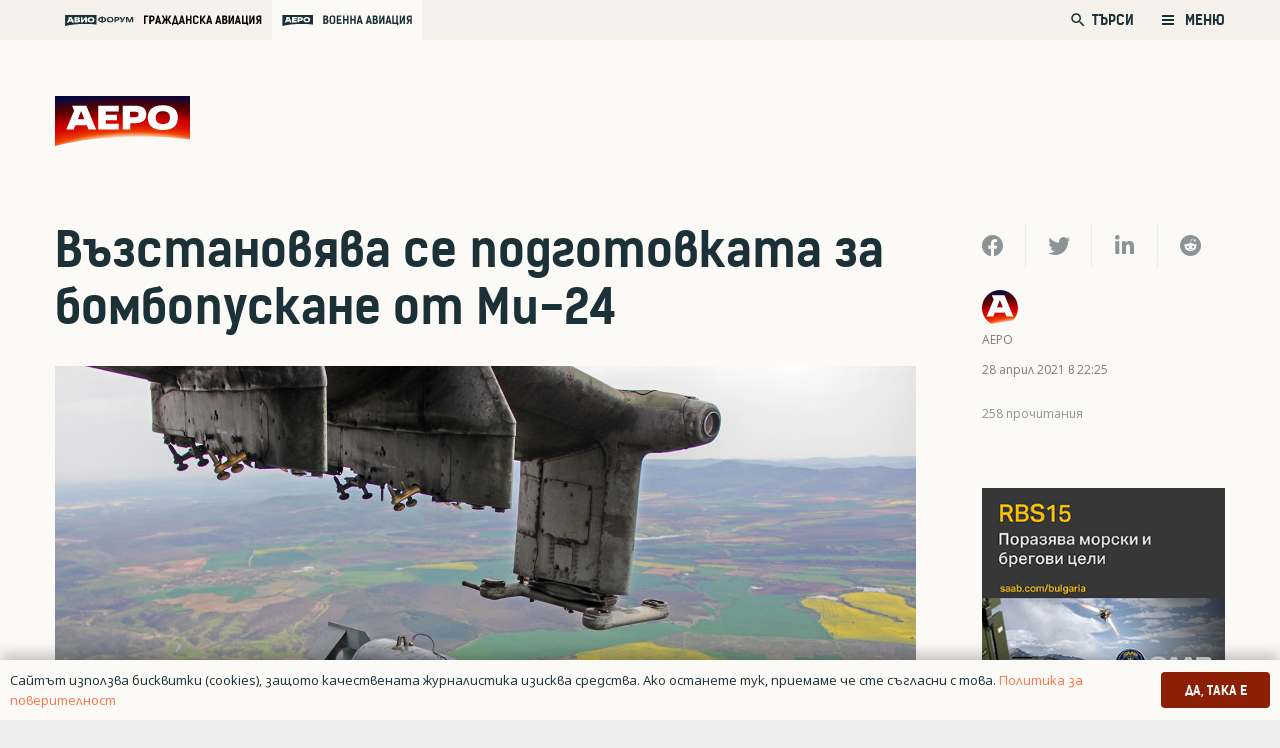

--- FILE ---
content_type: text/html; charset=UTF-8
request_url: https://aero-bg.com/2021/04/28/vazstanovyava-se-podgotovkata-za-bombopuskane-ot-mi-24/
body_size: 156028
content:
<!DOCTYPE HTML>
<html class="" lang="bg-BG">
<head>
	<meta charset="UTF-8">
	<title>Възстановява се подготовката за бомбопускане от Ми&#x2d;24 | Аеро</title>
<style>
	/* Custom BSA_PRO Styles */

	/* fonts */

	/* form */
	.bsaProOrderingForm {   }
	.bsaProInput input,
	.bsaProInput input[type='file'],
	.bsaProSelectSpace select,
	.bsaProInputsRight .bsaInputInner,
	.bsaProInputsRight .bsaInputInner label {   }
	.bsaProPrice  {  }
	.bsaProDiscount  {   }
	.bsaProOrderingForm .bsaProSubmit,
	.bsaProOrderingForm .bsaProSubmit:hover,
	.bsaProOrderingForm .bsaProSubmit:active {   }

	/* alerts */
	.bsaProAlert,
	.bsaProAlert > a,
	.bsaProAlert > a:hover,
	.bsaProAlert > a:focus {  }
	.bsaProAlertSuccess {  }
	.bsaProAlertFailed {  }

	/* stats */
	.bsaStatsWrapper .ct-chart .ct-series.ct-series-b .ct-bar,
	.bsaStatsWrapper .ct-chart .ct-series.ct-series-b .ct-line,
	.bsaStatsWrapper .ct-chart .ct-series.ct-series-b .ct-point,
	.bsaStatsWrapper .ct-chart .ct-series.ct-series-b .ct-slice.ct-donut { stroke: #673AB7 !important; }

	.bsaStatsWrapper  .ct-chart .ct-series.ct-series-a .ct-bar,
	.bsaStatsWrapper .ct-chart .ct-series.ct-series-a .ct-line,
	.bsaStatsWrapper .ct-chart .ct-series.ct-series-a .ct-point,
	.bsaStatsWrapper .ct-chart .ct-series.ct-series-a .ct-slice.ct-donut { stroke: #FBCD39 !important; }

	/* Custom CSS */
	</style>
<!-- The SEO Framework от Sybre Waaijer -->
<meta name="description" content="Вчера, 27 април 2021 г., след 12-годишно прекъсване бяха изпълнени задачи за бомбопускане с щурмови вертолет Ми-24. Това съобщиха от ВВС." />
<meta property="og:image" content="https://aero-bg.com/wp-content/uploads/2021/04/IMG_8148.jpg" />
<meta property="og:image:width" content="1600" />
<meta property="og:image:height" content="1067" />
<meta property="og:locale" content="bg_BG" />
<meta property="og:type" content="article" />
<meta property="og:title" content="Възстановява се подготовката за бомбопускане от Ми&#x2d;24 | Аеро" />
<meta property="og:description" content="Вчера, 27 април 2021 г., след 12-годишно прекъсване бяха изпълнени задачи за бомбопускане с щурмови вертолет Ми-24. Това съобщиха от ВВС. На авиационен полигон &bdquo;Елена&rdquo; вертолет Ми-24 извърши&#8230;" />
<meta property="og:url" content="https://aero-bg.com/2021/04/28/vazstanovyava-se-podgotovkata-za-bombopuskane-ot-mi-24/" />
<meta property="og:site_name" content="Аеро" />
<meta property="og:updated_time" content="2021-04-28T19:44+00:00" />
<meta property="article:published_time" content="2021-04-28T19:25+00:00" />
<meta property="article:modified_time" content="2021-04-28T19:44+00:00" />
<meta name="twitter:card" content="summary_large_image" />
<meta name="twitter:title" content="Възстановява се подготовката за бомбопускане от Ми&#x2d;24 | Аеро" />
<meta name="twitter:description" content="Вчера, 27 април 2021 г., след 12-годишно прекъсване бяха изпълнени задачи за бомбопускане с щурмови вертолет Ми-24. Това съобщиха от ВВС. На авиационен полигон &bdquo;Елена&rdquo; вертолет Ми-24 извърши&#8230;" />
<meta name="twitter:image" content="https://aero-bg.com/wp-content/uploads/2021/04/IMG_8148.jpg" />
<meta name="twitter:image:width" content="1600" />
<meta name="twitter:image:height" content="1067" />
<link rel="canonical" href="https://aero-bg.com/2021/04/28/vazstanovyava-se-podgotovkata-za-bombopuskane-ot-mi-24/" />
<script type="application/ld+json">{"@context":"https://schema.org","@type":"BreadcrumbList","itemListElement":[{"@type":"ListItem","position":1,"item":{"@id":"https://aero-bg.com/","name":"\u0410\u0435\u0440\u043e"}},{"@type":"ListItem","position":2,"item":{"@id":"https://aero-bg.com/category/bulgaria/","name":"\u0411\u044a\u043b\u0433\u0430\u0440\u0438\u044f"}},{"@type":"ListItem","position":3,"item":{"@id":"https://aero-bg.com/2021/04/28/vazstanovyava-se-podgotovkata-za-bombopuskane-ot-mi-24/","name":"\u0412\u044a\u0437\u0441\u0442\u0430\u043d\u043e\u0432\u044f\u0432\u0430 \u0441\u0435 \u043f\u043e\u0434\u0433\u043e\u0442\u043e\u0432\u043a\u0430\u0442\u0430 \u0437\u0430 \u0431\u043e\u043c\u0431\u043e\u043f\u0443\u0441\u043a\u0430\u043d\u0435 \u043e\u0442 \u041c\u0438-24"}}]}</script>
<!-- / The SEO Framework от Sybre Waaijer | 7.46ms meta | 12.41ms boot -->

<link rel='dns-prefetch' href='//www.google.com' />
<link rel='dns-prefetch' href='//s.w.org' />
<link rel="alternate" type="application/rss+xml" title="Аеро &raquo; Хранилка" href="https://aero-bg.com/feed/" />
<link rel="alternate" type="application/rss+xml" title="Аеро &raquo; Хранилка за коментари" href="https://aero-bg.com/comments/feed/" />
<link rel="alternate" type="application/rss+xml" title="Аеро &raquo; Хранилка за коментари на Възстановява се подготовката за бомбопускане от Ми-24" href="https://aero-bg.com/2021/04/28/vazstanovyava-se-podgotovkata-za-bombopuskane-ot-mi-24/feed/" />
<meta name="viewport" content="width=device-width, initial-scale=1"><meta name="SKYPE_TOOLBAR" content="SKYPE_TOOLBAR_PARSER_COMPATIBLE"><meta name="theme-color" content="#f5f5f5"><meta property="og:title" content="Възстановява се подготовката за бомбопускане от Ми-24"><meta property="og:type" content="article"><meta property="og:url" content="https://aero-bg.com/2021/04/28/vazstanovyava-se-podgotovkata-za-bombopuskane-ot-mi-24/"><meta property="og:image" itemprop="image" content="https://aero-bg.com/wp-content/uploads/2021/04/IMG_8148-1024x683.jpg">		<script type="text/javascript">
			window._wpemojiSettings = {"baseUrl":"https:\/\/s.w.org\/images\/core\/emoji\/12.0.0-1\/72x72\/","ext":".png","svgUrl":"https:\/\/s.w.org\/images\/core\/emoji\/12.0.0-1\/svg\/","svgExt":".svg","source":{"concatemoji":"https:\/\/aero-bg.com\/wp-includes\/js\/wp-emoji-release.min.js?ver=5.4.1"}};
			/*! This file is auto-generated */
			!function(e,a,t){var r,n,o,i,p=a.createElement("canvas"),s=p.getContext&&p.getContext("2d");function c(e,t){var a=String.fromCharCode;s.clearRect(0,0,p.width,p.height),s.fillText(a.apply(this,e),0,0);var r=p.toDataURL();return s.clearRect(0,0,p.width,p.height),s.fillText(a.apply(this,t),0,0),r===p.toDataURL()}function l(e){if(!s||!s.fillText)return!1;switch(s.textBaseline="top",s.font="600 32px Arial",e){case"flag":return!c([127987,65039,8205,9895,65039],[127987,65039,8203,9895,65039])&&(!c([55356,56826,55356,56819],[55356,56826,8203,55356,56819])&&!c([55356,57332,56128,56423,56128,56418,56128,56421,56128,56430,56128,56423,56128,56447],[55356,57332,8203,56128,56423,8203,56128,56418,8203,56128,56421,8203,56128,56430,8203,56128,56423,8203,56128,56447]));case"emoji":return!c([55357,56424,55356,57342,8205,55358,56605,8205,55357,56424,55356,57340],[55357,56424,55356,57342,8203,55358,56605,8203,55357,56424,55356,57340])}return!1}function d(e){var t=a.createElement("script");t.src=e,t.defer=t.type="text/javascript",a.getElementsByTagName("head")[0].appendChild(t)}for(i=Array("flag","emoji"),t.supports={everything:!0,everythingExceptFlag:!0},o=0;o<i.length;o++)t.supports[i[o]]=l(i[o]),t.supports.everything=t.supports.everything&&t.supports[i[o]],"flag"!==i[o]&&(t.supports.everythingExceptFlag=t.supports.everythingExceptFlag&&t.supports[i[o]]);t.supports.everythingExceptFlag=t.supports.everythingExceptFlag&&!t.supports.flag,t.DOMReady=!1,t.readyCallback=function(){t.DOMReady=!0},t.supports.everything||(n=function(){t.readyCallback()},a.addEventListener?(a.addEventListener("DOMContentLoaded",n,!1),e.addEventListener("load",n,!1)):(e.attachEvent("onload",n),a.attachEvent("onreadystatechange",function(){"complete"===a.readyState&&t.readyCallback()})),(r=t.source||{}).concatemoji?d(r.concatemoji):r.wpemoji&&r.twemoji&&(d(r.twemoji),d(r.wpemoji)))}(window,document,window._wpemojiSettings);
		</script>
		<style type="text/css">
img.wp-smiley,
img.emoji {
	display: inline !important;
	border: none !important;
	box-shadow: none !important;
	height: 1em !important;
	width: 1em !important;
	margin: 0 .07em !important;
	vertical-align: -0.1em !important;
	background: none !important;
	padding: 0 !important;
}
</style>
	<link rel='stylesheet' id='buy_sell_ads_pro_main_stylesheet-css'  href='https://aero-bg.com/wp-content/plugins/bsa-plugin-pro-scripteo/frontend/css/asset/style.css?v=4.3.2&#038;ver=5.4.1' type='text/css' media='all' />
<link rel='stylesheet' id='buy_sell_ads_pro_user_panel-css'  href='https://aero-bg.com/wp-content/plugins/bsa-plugin-pro-scripteo/frontend/css/asset/user-panel.css?ver=5.4.1' type='text/css' media='all' />
<link rel='stylesheet' id='buy_sell_ads_pro_template_stylesheet-css'  href='https://aero-bg.com/wp-content/plugins/bsa-plugin-pro-scripteo/frontend/css/all.css?ver=5.4.1' type='text/css' media='all' />
<link rel='stylesheet' id='buy_sell_ads_pro_animate_stylesheet-css'  href='https://aero-bg.com/wp-content/plugins/bsa-plugin-pro-scripteo/frontend/css/asset/animate.css?ver=5.4.1' type='text/css' media='all' />
<link rel='stylesheet' id='buy_sell_ads_pro_chart_stylesheet-css'  href='https://aero-bg.com/wp-content/plugins/bsa-plugin-pro-scripteo/frontend/css/asset/chart.css?ver=5.4.1' type='text/css' media='all' />
<link rel='stylesheet' id='buy_sell_ads_pro_carousel_stylesheet-css'  href='https://aero-bg.com/wp-content/plugins/bsa-plugin-pro-scripteo/frontend/css/asset/bsa.carousel.css?ver=5.4.1' type='text/css' media='all' />
<link rel='stylesheet' id='buy_sell_ads_pro_materialize_stylesheet-css'  href='https://aero-bg.com/wp-content/plugins/bsa-plugin-pro-scripteo/frontend/css/asset/material-design.css?ver=5.4.1' type='text/css' media='all' />
<link rel='stylesheet' id='jquery-ui-css'  href='https://aero-bg.com/wp-content/plugins/bsa-plugin-pro-scripteo/frontend/css/asset/ui-datapicker.css?ver=5.4.1' type='text/css' media='all' />
<link rel='stylesheet' id='dashicons-css'  href='https://aero-bg.com/wp-includes/css/dashicons.min.css?ver=5.4.1' type='text/css' media='all' />
<link rel='stylesheet' id='post-views-counter-frontend-css'  href='https://aero-bg.com/wp-content/plugins/post-views-counter/css/frontend.min.css?ver=1.3.13' type='text/css' media='all' />
<link rel='stylesheet' id='us-style-css'  href='https://aero-bg.com/wp-content/themes/Zephyr/css/style.min.css?ver=7.5' type='text/css' media='all' />
<link rel='stylesheet' id='us-responsive-css'  href='https://aero-bg.com/wp-content/themes/Zephyr/common/css/responsive.min.css?ver=7.5' type='text/css' media='all' />
<link rel='stylesheet' id='theme-style-css'  href='https://aero-bg.com/wp-content/themes/Zephyr-child/style.css?ver=7.5' type='text/css' media='all' />
<script type='text/javascript' src='https://aero-bg.com/wp-includes/js/jquery/jquery.js?ver=1.12.4-wp'></script>
<script type='text/javascript'>
/* <![CDATA[ */
var thickboxL10n = {"next":"\u0421\u043b\u0435\u0434\u0432\u0430\u0449 >","prev":"< \u041f\u0440\u0435\u0434","image":"\u0418\u0437\u043e\u0431\u0440\u0430\u0436\u0435\u043d\u0438\u0435","of":"\u043d\u0430","close":"\u0417\u0430\u0442\u0432\u0430\u0440\u044f\u043d\u0435","noiframes":"\u0422\u0430\u0437\u0438 \u0444\u0443\u043d\u0446\u043a\u0438\u043e\u043d\u0430\u043b\u043d\u043e\u0441\u0442 \u0438\u0437\u0438\u0441\u043a\u0432\u0430 \u043d\u0430\u043b\u0438\u0447\u0438\u0435\u0442\u043e \u043d\u0430 iframes. \u0418\u0437\u0433\u043b\u0435\u0436\u0434\u0430, \u0447\u0435 \u0438\u043b\u0438 \u0441\u0442\u0435 \u0433\u0438 \u0437\u0430\u0431\u0440\u0430\u043d\u0438\u043b\u0438, \u0438\u043b\u0438 \u0432\u0430\u0448\u0438\u044f\u0442 \u0431\u0440\u0430\u0443\u0437\u044a\u0440 \u043d\u0435 \u0433\u0438 \u043f\u043e\u0434\u0434\u044a\u0440\u0436\u0430.","loadingAnimation":"https:\/\/aero-bg.com\/wp-includes\/js\/thickbox\/loadingAnimation.gif"};
/* ]]> */
</script>
<script type='text/javascript' src='https://aero-bg.com/wp-includes/js/thickbox/thickbox.js?ver=3.1-20121105'></script>
<script type='text/javascript' src='https://aero-bg.com/wp-includes/js/underscore.min.js?ver=1.8.3'></script>
<script type='text/javascript' src='https://aero-bg.com/wp-includes/js/shortcode.min.js?ver=5.4.1'></script>
<script type='text/javascript' src='https://aero-bg.com/wp-admin/js/media-upload.min.js?ver=5.4.1'></script>
<script type='text/javascript' src='https://aero-bg.com/wp-content/plugins/bsa-plugin-pro-scripteo/frontend/js/script.js?ver=5.4.1'></script>
<script type='text/javascript' src='https://aero-bg.com/wp-content/plugins/bsa-plugin-pro-scripteo/frontend/js/jquery.viewportchecker.js?ver=5.4.1'></script>
<script type='text/javascript' src='https://aero-bg.com/wp-content/plugins/bsa-plugin-pro-scripteo/frontend/js/chart.js?ver=5.4.1'></script>
<script type='text/javascript' src='https://aero-bg.com/wp-content/plugins/bsa-plugin-pro-scripteo/frontend/js/bsa.carousel.js?ver=5.4.1'></script>
<script type='text/javascript' src='https://aero-bg.com/wp-content/plugins/bsa-plugin-pro-scripteo/frontend/js/jquery.simplyscroll.js?ver=5.4.1'></script>
<link rel='https://api.w.org/' href='https://aero-bg.com/wp-json/' />
<link rel="EditURI" type="application/rsd+xml" title="RSD" href="https://aero-bg.com/xmlrpc.php?rsd" />
<link rel="wlwmanifest" type="application/wlwmanifest+xml" href="https://aero-bg.com/wp-includes/wlwmanifest.xml" /> 
<link rel="alternate" type="application/json+oembed" href="https://aero-bg.com/wp-json/oembed/1.0/embed?url=https%3A%2F%2Faero-bg.com%2F2021%2F04%2F28%2Fvazstanovyava-se-podgotovkata-za-bombopuskane-ot-mi-24%2F" />
<link rel="alternate" type="text/xml+oembed" href="https://aero-bg.com/wp-json/oembed/1.0/embed?url=https%3A%2F%2Faero-bg.com%2F2021%2F04%2F28%2Fvazstanovyava-se-podgotovkata-za-bombopuskane-ot-mi-24%2F&#038;format=xml" />
	<script>
		if ( !/Android|webOS|iPhone|iPad|iPod|BlackBerry|IEMobile|Opera Mini/i.test( navigator.userAgent ) ) {
			var root = document.getElementsByTagName( 'html' )[ 0 ]
			root.className += " no-touch";
		}
	</script>
	<style type="text/css">.recentcomments a{display:inline !important;padding:0 !important;margin:0 !important;}</style>      <meta name="onesignal" content="wordpress-plugin"/>
            <script>

      window.OneSignal = window.OneSignal || [];

      OneSignal.push( function() {
        OneSignal.SERVICE_WORKER_UPDATER_PATH = "OneSignalSDKUpdaterWorker.js.php";
                      OneSignal.SERVICE_WORKER_PATH = "OneSignalSDKWorker.js.php";
                      OneSignal.SERVICE_WORKER_PARAM = { scope: "/" };
        OneSignal.setDefaultNotificationUrl("https://aero-bg.com");
        var oneSignal_options = {};
        window._oneSignalInitOptions = oneSignal_options;

        oneSignal_options['wordpress'] = true;
oneSignal_options['appId'] = '4e9f29b7-08be-4871-a73e-5955e38beb48';
oneSignal_options['allowLocalhostAsSecureOrigin'] = true;
oneSignal_options['welcomeNotification'] = { };
oneSignal_options['welcomeNotification']['title'] = "";
oneSignal_options['welcomeNotification']['message'] = "Благодарим Ви, че се абонирахте за АЕРО!";
oneSignal_options['path'] = "https://aero-bg.com/wp-content/plugins/onesignal-free-web-push-notifications/sdk_files/";
oneSignal_options['safari_web_id'] = "web.onesignal.auto.5f0d689b-f65a-4365-8770-a9853d53b981";
oneSignal_options['promptOptions'] = { };
oneSignal_options['promptOptions']['actionMessage'] = "Можете да получавате известия за новини, анализи и оферти от АЕРО";
oneSignal_options['promptOptions']['exampleNotificationCaption'] = "(можете да се отпишете по всяко време)";
oneSignal_options['promptOptions']['acceptButtonText'] = "РАЗРЕШАВАМ";
oneSignal_options['promptOptions']['cancelButtonText'] = "НЕ, БЛАГОДАРЯ";
oneSignal_options['promptOptions']['siteName'] = "aero-bg.com";
oneSignal_options['promptOptions']['autoAcceptTitle'] = "Кликни Разрешавам";
oneSignal_options['notifyButton'] = { };
oneSignal_options['notifyButton']['enable'] = true;
oneSignal_options['notifyButton']['position'] = 'bottom-right';
oneSignal_options['notifyButton']['theme'] = 'inverse';
oneSignal_options['notifyButton']['size'] = 'small';
oneSignal_options['notifyButton']['displayPredicate'] = function() {
              return OneSignal.isPushNotificationsEnabled()
                      .then(function(isPushEnabled) {
                          return !isPushEnabled;
                      });
            };
oneSignal_options['notifyButton']['showCredit'] = false;
oneSignal_options['notifyButton']['text'] = {};
oneSignal_options['notifyButton']['text']['tip.state.unsubscribed'] = 'Абонирай се за известия от АЕРО. Можеш да се отпишеш по всяко време.';
oneSignal_options['notifyButton']['text']['tip.state.subscribed'] = 'Абонирахте се за нашите известия';
oneSignal_options['notifyButton']['text']['tip.state.blocked'] = 'Блокирахте нашите новини';
oneSignal_options['notifyButton']['text']['message.action.subscribed'] = 'Благодарим, че се абонирахте за АЕРО';
oneSignal_options['notifyButton']['text']['message.action.resubscribed'] = 'Благодарим, че се абонирахте за АЕРО отново!';
oneSignal_options['notifyButton']['text']['message.action.unsubscribed'] = 'Съжаляваме, че се отписахте от бюлетина. Няма да получавате повече съобщения от АЕРО.';
oneSignal_options['notifyButton']['text']['dialog.main.title'] = 'Управлявай нотификациите си от АЕРО.';
oneSignal_options['notifyButton']['text']['dialog.main.button.subscribe'] = 'АБОНИРАЙ СЕ';
oneSignal_options['notifyButton']['text']['dialog.main.button.unsubscribe'] = 'ОТПИШИ СЕ';
oneSignal_options['notifyButton']['text']['dialog.blocked.title'] = 'Разблокирайте нотификациите от АЕРО';
oneSignal_options['notifyButton']['text']['dialog.blocked.message'] = 'Следвайте инструктициите, за да отбликирате нотификациите.';
oneSignal_options['notifyButton']['colors'] = {};
oneSignal_options['notifyButton']['offset'] = {};
                OneSignal.init(window._oneSignalInitOptions);
                OneSignal.showSlidedownPrompt();      });

      function documentInitOneSignal() {
        var oneSignal_elements = document.getElementsByClassName("OneSignal-prompt");

        var oneSignalLinkClickHandler = function(event) { OneSignal.push(['registerForPushNotifications']); event.preventDefault(); };        for(var i = 0; i < oneSignal_elements.length; i++)
          oneSignal_elements[i].addEventListener('click', oneSignalLinkClickHandler, false);
      }

      if (document.readyState === 'complete') {
           documentInitOneSignal();
      }
      else {
           window.addEventListener("load", function(event){
               documentInitOneSignal();
          });
      }
    </script>
<meta name="generator" content="Powered by WPBakery Page Builder - drag and drop page builder for WordPress."/>
<link rel="icon" href="https://aero-bg.com/wp-content/uploads/2020/03/aero-fav-150x150.png" sizes="32x32" />
<link rel="icon" href="https://aero-bg.com/wp-content/uploads/2020/03/aero-fav-300x300.png" sizes="192x192" />
<link rel="apple-touch-icon" href="https://aero-bg.com/wp-content/uploads/2020/03/aero-fav-300x300.png" />
<meta name="msapplication-TileImage" content="https://aero-bg.com/wp-content/uploads/2020/03/aero-fav-300x300.png" />
<noscript><style> .wpb_animate_when_almost_visible { opacity: 1; }</style></noscript>		<style id="us-theme-options-css">@font-face{font-display:block;font-style:normal;font-family:"fontawesome";font-weight:900;src:url("https://aero-bg.com/wp-content/themes/Zephyr/fonts/fa-solid-900.woff2") format("woff2"),url("https://aero-bg.com/wp-content/themes/Zephyr/fonts/fa-solid-900.woff") format("woff")}.fas,.fa{font-family:"fontawesome";font-weight:900}@font-face{font-display:block;font-style:normal;font-family:"fontawesome";font-weight:400;src:url("https://aero-bg.com/wp-content/themes/Zephyr/fonts/fa-regular-400.woff2") format("woff2"),url("https://aero-bg.com/wp-content/themes/Zephyr/fonts/fa-regular-400.woff") format("woff")}.far{font-family:"fontawesome";font-weight:400}@font-face{font-display:block;font-style:normal;font-family:"Font Awesome 5 Brands";font-weight:400;src:url("https://aero-bg.com/wp-content/themes/Zephyr/fonts/fa-brands-400.woff2") format("woff2"),url("https://aero-bg.com/wp-content/themes/Zephyr/fonts/fa-brands-400.woff") format("woff")}.fab{font-family:"Font Awesome 5 Brands";font-weight:400}@font-face{font-display:block;font-style:normal;font-family:"Material Icons";font-weight:400;src:url("https://aero-bg.com/wp-content/themes/Zephyr/fonts/material-icons.woff2") format("woff2"),url("https://aero-bg.com/wp-content/themes/Zephyr/fonts/material-icons.woff") format("woff")}.material-icons{font-family:"Material Icons";font-weight:400;font-style:normal;letter-spacing:normal;text-transform:none;display:inline-block;white-space:nowrap;word-wrap:normal;direction:ltr;font-feature-settings:"liga";-moz-osx-font-smoothing:grayscale} .style_phone6-1>*{background-image:url(https://aero-bg.com/wp-content/themes/Zephyr/img/phone-6-black-real.png)} .style_phone6-2>*{background-image:url(https://aero-bg.com/wp-content/themes/Zephyr/img/phone-6-white-real.png)} .style_phone6-3>*{background-image:url(https://aero-bg.com/wp-content/themes/Zephyr/img/phone-6-black-flat.png)} .style_phone6-4>*{background-image:url(https://aero-bg.com/wp-content/themes/Zephyr/img/phone-6-white-flat.png)}.leaflet-default-icon-path{background-image:url(https://aero-bg.com/wp-content/themes/Zephyr/common/css/vendor/images/marker-icon.png)} html, .l-header .widget, .menu-item-object-us_page_block{font-family:'OpenSansBG', sans-serif;font-weight:400;font-size:22px;line-height:36px}@font-face{font-display:swap;font-style:normal;font-family:"OpenSansBG";font-weight:400;src:url(https://aero-bg.com/wp-content/uploads/2019/08/npoekmu_me-os_bg-regular-webfont.woff) format("woff"), url(https://aero-bg.com/wp-content/uploads/2019/08/npoekmu_me-os_bg-regular-webfont.woff2) format("woff2")}@font-face{font-display:swap;font-style:normal;font-family:"OpenSansBG";font-weight:700;src:url(https://aero-bg.com/wp-content/uploads/2019/08/npoekmu_me-os_bg-bold-webfont.woff) format("woff"), url(https://aero-bg.com/wp-content/uploads/2019/08/npoekmu_me-os_bg-bold-webfont.woff2) format("woff2")}@font-face{font-display:swap;font-style:normal;font-family:"KelsonBG";font-weight:400;src:url(https://aero-bg.com/wp-content/uploads/2020/01/kelson_sans_regular_bg-wf.woff) format("woff"), url(https://aero-bg.com/wp-content/uploads/2020/01/kelson_sans_regular_bg-wf.woff2) format("woff2")}@font-face{font-display:swap;font-style:normal;font-family:"KelsonBG";font-weight:300;src:url(https://aero-bg.com/wp-content/uploads/2020/01/kelson_sans_light_bg-wf.woff2) format("woff2"), url(https://aero-bg.com/wp-content/uploads/2020/01/kelson_sans_light_bg-wf.woff) format("woff")}@font-face{font-display:swap;font-style:normal;font-family:"KelsonBG";font-weight:700;src:url(https://aero-bg.com/wp-content/uploads/2020/01/kelson_sans_bold_bg-wf.woff2) format("woff2"), url(https://aero-bg.com/wp-content/uploads/2020/01/kelson_sans_bold_bg-wf.woff) format("woff")}h1{font-family:'KelsonBG', sans-serif;font-weight:700;font-size:2.18rem;line-height:1.2;letter-spacing:0em;margin-bottom:1.5rem}h2{font-family:'KelsonBG', sans-serif;font-weight:700;font-size:1.36rem;line-height:1.3;letter-spacing:0;margin-bottom:1.5rem}h3{font-family:'KelsonBG', sans-serif;font-weight:400;font-size:1.7rem;line-height:1.2;letter-spacing:0;margin-bottom:1.5rem;text-transform:uppercase}.widgettitle, .comment-reply-title, h4{font-family:'KelsonBG', sans-serif;font-weight:400;font-size:1.18rem;line-height:1.5;letter-spacing:0em;margin-bottom:1.5rem}h5{font-family:'KelsonBG', sans-serif;font-weight:400;font-size:1.4rem;line-height:1.2;letter-spacing:0;margin-bottom:1.5rem}h6{font-family:'KelsonBG', sans-serif;font-weight:700;font-size:1.5rem;line-height:1.2;letter-spacing:0;margin-bottom:1.5rem}@media (max-width:767px){html{font-size:16px;line-height:26px} h1{font-size:1.8rem} h1.vc_custom_heading:not([class*="us_custom_"]){font-size:1.8rem!important} h2{font-size:1.88rem} h2.vc_custom_heading:not([class*="us_custom_"]){font-size:1.88rem!important} h3{font-size:1.7rem} h3.vc_custom_heading:not([class*="us_custom_"]){font-size:1.7rem!important} h4, .widgettitle, .comment-reply-title{font-size:1.63rem} h4.vc_custom_heading:not([class*="us_custom_"]){font-size:1.63rem!important} h5{font-size:1.4rem} h5.vc_custom_heading:not([class*="us_custom_"]){font-size:1.4rem!important} h6{font-size:1.3rem} h6.vc_custom_heading:not([class*="us_custom_"]){font-size:1.3rem!important}}body{background:#eee} body, .l-header.pos_fixed{min-width:1300px} .l-canvas.type_boxed, .l-canvas.type_boxed .l-subheader, .l-canvas.type_boxed~.l-footer{max-width:1300px} .l-subheader-h, .l-section-h, .l-main .aligncenter, .w-tabs-section-content-h{max-width:1260px} .post-password-form{max-width:calc(1260px + 5rem)}@media screen and (max-width:1370px){.l-main .aligncenter{max-width:calc(100vw - 5rem)}} .wpb_text_column:not(:last-child){margin-bottom:1.5rem}@media (max-width:767px){.l-canvas{overflow:hidden} .g-cols.reversed{flex-direction:column-reverse} .g-cols>div:not([class*=" vc_col-"]){width:100%;margin:0 0 1.5rem} .g-cols.type_boxes>div, .g-cols.reversed>div:first-child, .g-cols:not(.reversed)>div:last-child, .g-cols>div.has-fill{margin-bottom:0} .g-cols.type_default>.wpb_column.stretched{margin-left:-1rem;margin-right:-1rem;width:auto} .g-cols.type_boxes>.wpb_column.stretched{margin-left:-2.5rem;margin-right:-2.5rem;width:auto} .align_center_xs, .align_center_xs .w-socials{text-align:center} .align_center_xs .w-hwrapper>*{margin:0.5rem 0;width:100%}} @media (min-width:768px){.l-section.for_sidebar.at_left>div>.g-cols{flex-direction:row-reverse} .vc_column-inner.type_sticky>.wpb_wrapper{position:-webkit-sticky;position:sticky}} @media screen and (min-width:1370px){.g-cols.type_default>.wpb_column.stretched:first-of-type{margin-left:calc(630px + 1.5rem - 50vw)} .g-cols.type_default>.wpb_column.stretched:last-of-type{margin-right:calc(630px + 1.5rem - 50vw)} .g-cols.type_boxes>.wpb_column.stretched:first-of-type{margin-left:calc(630px - 50vw)} .g-cols.type_boxes>.wpb_column.stretched:last-of-type{margin-right:calc(630px - 50vw)}} button[type="submit"]:not(.w-btn),input[type="submit"]{font-family:'KelsonBG', sans-serif;font-size:1rem;line-height:1.2!important;font-weight:500;font-style:normal;text-transform:uppercase;letter-spacing:0em;border-radius:0.3em;padding:0.8em 1.8em;box-shadow:0 0em 0em rgba(0,0,0,0.2);background:#32373C;border-color:transparent;color:#ffffff!important}button[type="submit"]:not(.w-btn):before,input[type="submit"]{border-width:0px}.no-touch button[type="submit"]:not(.w-btn):hover,.no-touch input[type="submit"]:hover{box-shadow:0 0em 0em rgba(0,0,0,0.2);background:#00b9eb;border-color:transparent;color:#ffffff!important}.us-btn-style_1{font-family:'KelsonBG', sans-serif;font-size:1rem;line-height:1.2!important;font-weight:500;font-style:normal;text-transform:uppercase;letter-spacing:0em;border-radius:0.3em;padding:0.8em 1.8em;background:#32373C;border-color:transparent;color:#ffffff!important;box-shadow:0 0em 0em rgba(0,0,0,0.2)}.us-btn-style_1:before{border-width:0px}.no-touch .us-btn-style_1:hover{box-shadow:0 0em 0em rgba(0,0,0,0.2);background:#00b9eb;border-color:transparent;color:#ffffff!important}.us-btn-style_2{font-family:'KelsonBG', sans-serif;font-size:1rem;line-height:1.2!important;font-weight:700;font-style:normal;text-transform:uppercase;letter-spacing:0em;border-radius:0.3em;padding:0.8em 1.8em;background:#8E1F07;border-color:transparent;color:#ffffff!important;box-shadow:0 0em 0em rgba(0,0,0,0.2)}.us-btn-style_2:before{border-width:2px}.no-touch .us-btn-style_2:hover{box-shadow:0 0em 0em rgba(0,0,0,0.2);background:#FF7345;border-color:transparent;color:#ffffff!important}.select2-selection,select,textarea,input:not([type="submit"]),.w-form-checkbox,.w-form-radio{font-family:'KelsonBG', sans-serif;font-size:1rem;font-weight:400;letter-spacing:0em;border-width:1px;border-radius:0.2em;background-color:#ffffff;border-color:#f5f1eb;color:inherit}body .select2-dropdown{background-color:#ffffff;color:inherit}.select2-selection,select,input:not([type="submit"]){min-height:3em;line-height:3em;padding:0 1em}select{height:3em}textarea{padding:calc(3em/2 + 1px - 0.7em) 1em}.select2-container--open .select2-selection,select:focus,textarea:focus,input:not([type="submit"]):focus,input:focus + .w-form-checkbox,input:focus + .w-form-radio{border-color:#8E1F07!important;box-shadow:0px 0px 0px 1px #8E1F07 inset}.select2-selection__arrow:after,.w-search-form-btn,.widget_search form:after,.w-form-row-field:after{font-size:1rem;margin:0 1em;color:inherit}.w-form-row-field>i{font-size:1rem;top:calc(3em/2);margin:1px;padding:0 1em;color:inherit}.w-form-row.with_icon input,.w-form-row.with_icon textarea,.w-form-row.with_icon select{padding-left:calc(1.8em + 1em)}.w-form-row.move_label .w-form-row-label{font-size:1rem;top:calc(3em/2 + 1px - 0.7em);margin:0 1em;background-color:#ffffff;color:inherit}.w-form-row.with_icon.move_label .w-form-row-label{margin-left:calc(1.6em + 1em)}a, button, input[type="submit"], .ui-slider-handle{outline:none!important}.w-header-show, .w-toplink{background:rgba(0,0,0,0.3)}body{-webkit-tap-highlight-color:rgba(142,31,7,0.2)} .l-subheader.at_top, .l-subheader.at_top .w-dropdown-list, .l-subheader.at_top .type_mobile .w-nav-list.level_1{background:#F5F1EB} .l-subheader.at_top, .l-subheader.at_top .w-dropdown.opened, .l-subheader.at_top .type_mobile .w-nav-list.level_1{color:#1B3037} .no-touch .l-subheader.at_top a:hover, .no-touch .l-header.bg_transparent .l-subheader.at_top .w-dropdown.opened a:hover{color:#ffffff}.header_ver .l-header, .l-subheader.at_middle, .l-subheader.at_middle .w-dropdown-list, .l-subheader.at_middle .type_mobile .w-nav-list.level_1{background:} .l-subheader.at_middle, .l-subheader.at_middle .w-dropdown.opened, .l-subheader.at_middle .type_mobile .w-nav-list.level_1{color:#ffffff} .no-touch .l-subheader.at_middle a:hover, .no-touch .l-header.bg_transparent .l-subheader.at_middle .w-dropdown.opened a:hover{color:#FF7345}.l-subheader.at_bottom, .l-subheader.at_bottom .w-dropdown-list, .l-subheader.at_bottom .type_mobile .w-nav-list.level_1{background:#f5f5f5} .l-subheader.at_bottom, .l-subheader.at_bottom .w-dropdown.opened, .l-subheader.at_bottom .type_mobile .w-nav-list.level_1{color:#333} .no-touch .l-subheader.at_bottom a:hover, .no-touch .l-header.bg_transparent .l-subheader.at_bottom .w-dropdown.opened a:hover{color:#FF7345}.l-header.bg_transparent:not(.sticky) .l-subheader{color:#fff} .no-touch .l-header.bg_transparent:not(.sticky) .w-text a:hover, .no-touch .l-header.bg_transparent:not(.sticky) .w-html a:hover, .no-touch .l-header.bg_transparent:not(.sticky) .w-nav>a:hover, .no-touch .l-header.bg_transparent:not(.sticky) .w-search>a:hover, .no-touch .l-header.bg_transparent:not(.sticky) .w-dropdown a:hover, .no-touch .l-header.bg_transparent:not(.sticky) .type_desktop .menu-item.level_1:hover>a{color:#fff} .l-header.bg_transparent:not(.sticky) .w-nav-title:after{background:#fff} .w-nav .menu-item.level_1>a:focus, .no-touch .w-nav .menu-item.level_1.opened>a, .no-touch .w-nav .menu-item.level_1:hover>a{background:;color:#FF7345} .w-nav-title:after{background:#FF7345}.w-nav .menu-item.level_1.current-menu-item>a, .w-nav .menu-item.level_1.current-menu-ancestor>a, .w-nav .menu-item.level_1.current-page-ancestor>a{background:;color:#FF7345}.l-header.bg_transparent:not(.sticky) .w-nav.type_desktop .menu-item.level_1.current-menu-item>a, .l-header.bg_transparent:not(.sticky) .w-nav.type_desktop .menu-item.level_1.current-menu-ancestor>a, .l-header.bg_transparent:not(.sticky) .w-nav.type_desktop .menu-item.level_1.current-page-ancestor>a{background:transparent;color:#FF7345}.w-nav-list:not(.level_1){background:#8E1F07;color:#333}.no-touch .w-nav .menu-item:not(.level_1)>a:focus, .no-touch .w-nav .menu-item:not(.level_1):hover>a{background:;color:#FF7345}.w-nav .menu-item:not(.level_1).current-menu-item>a, .w-nav .menu-item:not(.level_1).current-menu-ancestor>a, .w-nav .menu-item:not(.level_1).current-page-ancestor>a{background:;color:#FF7345}.btn.menu-item>a{background:#FF7345!important;color:#fff!important} .no-touch .btn.menu-item>a:hover{background:#8E1F07!important;color:#fff!important} .has-content-bg-background-color, option, body.us_iframe, .l-preloader, .l-canvas, .l-footer, .l-popup-box-content, .l-cookie, .g-filters.style_1 .g-filters-item.active, .w-pricing-item-h, .w-tabs.style_default .w-tabs-item.active, .no-touch .w-tabs.style_default .w-tabs-item.active:hover, .w-tabs.style_modern .w-tabs-item:after, .w-tabs.style_timeline .w-tabs-item, .w-tabs.style_timeline .w-tabs-section-header-h, .leaflet-popup-content-wrapper, .leaflet-popup-tip, .wpml-ls-statics-footer{background:#FCFAF7} .has-content-bg-color, .w-iconbox.style_circle.color_contrast .w-iconbox-icon{color:#FCFAF7}.has-content-bg-alt-background-color, .w-actionbox.color_light, .g-filters.style_1, .g-filters.style_2 .g-filters-item.active, .w-flipbox-front, .w-grid-none, .w-ibanner, .w-iconbox.style_circle.color_light .w-iconbox-icon, .w-pricing.style_simple .w-pricing-item-header, .w-pricing.style_cards .w-pricing-item-header, .w-pricing.style_flat .w-pricing-item-h, .w-progbar-bar, .w-progbar.style_3 .w-progbar-bar:before, .w-progbar.style_3 .w-progbar-bar-count, .w-socials.style_solid .w-socials-item-link, .w-tabs.style_default .w-tabs-list, .w-tabs.style_timeline.zephyr .w-tabs-item, .w-tabs.style_timeline.zephyr .w-tabs-section-header-h, .no-touch .l-main .widget_nav_menu a:hover, .no-touch .owl-carousel.navpos_outside .owl-nav div:hover, .smile-icon-timeline-wrap .timeline-wrapper .timeline-block, .smile-icon-timeline-wrap .timeline-feature-item.feat-item, .wpml-ls-legacy-dropdown a, .wpml-ls-legacy-dropdown-click a, .tablepress .row-hover tr:hover td{background:#f5f5f5} .timeline-wrapper .timeline-post-right .ult-timeline-arrow l, .timeline-wrapper .timeline-post-left .ult-timeline-arrow l, .timeline-feature-item.feat-item .ult-timeline-arrow l{border-color:#f5f5f5} .has-content-bg-alt-color{color:#f5f5f5}hr, td, th, .l-section, .vc_column_container, .vc_column-inner, .w-comments .children, .w-image, .w-pricing-item-h, .w-profile, .w-sharing-item, .w-tabs-list, .w-tabs-section, .widget_calendar #calendar_wrap, .l-main .widget_nav_menu .menu, .l-main .widget_nav_menu .menu-item a, .smile-icon-timeline-wrap .timeline-line{border-color:#E9ECEE} .has-content-border-color, .w-separator.color_border, .w-iconbox.color_light .w-iconbox-icon{color:#E9ECEE} .has-content-border-background-color, .w-flipbox-back, .w-iconbox.style_circle.color_light .w-iconbox-icon, .no-touch .wpml-ls-sub-menu a:hover{background:#E9ECEE} .w-iconbox.style_outlined.color_light .w-iconbox-icon, .w-socials.style_outlined .w-socials-item-link, .pagination .page-numbers{box-shadow:0 0 0 2px #E9ECEE inset}.has-content-heading-color, .l-cookie, h1, h2, h3, h4, h5, h6, .w-counter.color_heading .w-counter-value{color:#1B3037} .has-content-heading-background-color, .w-progbar.color_heading .w-progbar-bar-h{background:#1B3037}.l-canvas, .l-footer, .l-popup-box-content, .w-ibanner, .w-iconbox.color_light.style_circle .w-iconbox-icon, .w-tabs.style_timeline .w-tabs-item, .w-tabs.style_timeline .w-tabs-section-header-h, .leaflet-popup-content-wrapper, .leaflet-popup-tip, .has-content-text-color{color:#1B3037} .has-content-text-background-color, .w-iconbox.style_circle.color_contrast .w-iconbox-icon, .w-progbar.color_text .w-progbar-bar-h, .w-scroller-dot span{background:#1B3037} .w-iconbox.style_outlined.color_contrast .w-iconbox-icon{box-shadow:0 0 0 2px #1B3037 inset} .w-scroller-dot span{box-shadow:0 0 0 2px #1B3037}a{color:#FF7345}.no-touch a:hover, .no-touch .tablepress .sorting:hover, .no-touch .post_navigation.layout_simple a:hover .post_navigation-item-title{color:#8E1F07}.has-content-primary-color, .g-preloader, .l-main .w-contacts-item:before, .w-counter.color_primary .w-counter-value, .g-filters.style_1 .g-filters-item.active, .g-filters.style_3 .g-filters-item.active, .w-iconbox.color_primary .w-iconbox-icon, .w-post-elm .w-post-slider-trigger:hover, .w-separator.color_primary, .w-sharing.type_outlined.color_primary .w-sharing-item, .no-touch .w-sharing.type_simple.color_primary .w-sharing-item:hover .w-sharing-icon, .w-tabs.style_default .w-tabs-item.active, .w-tabs.style_trendy .w-tabs-item.active, .w-tabs-section.active .w-tabs-section-header, .tablepress .sorting_asc, .tablepress .sorting_desc, .highlight_primary{color:#8E1F07} .has-content-primary-background-color, .l-section.color_primary, .us-btn-style_badge, .no-touch .post_navigation.layout_sided a:hover .post_navigation-item-arrow, .highlight_primary_bg, .w-actionbox.color_primary, .no-touch .g-filters.style_1 .g-filters-item:hover, .no-touch .g-filters.style_2 .g-filters-item:hover, .w-comments-item.bypostauthor .w-comments-item-author span, .w-grid .with_quote_icon, .w-iconbox.style_circle.color_primary .w-iconbox-icon, .no-touch .w-iconbox.style_circle .w-iconbox-icon:before, .no-touch .w-iconbox.style_outlined .w-iconbox-icon:before, .no-touch .w-person-links-item:before, .w-pricing.style_simple .type_featured .w-pricing-item-header, .w-pricing.style_cards .type_featured .w-pricing-item-header, .w-pricing.style_flat .type_featured .w-pricing-item-h, .w-progbar.color_primary .w-progbar-bar-h, .w-sharing.type_solid.color_primary .w-sharing-item, .w-sharing.type_fixed.color_primary .w-sharing-item, .w-sharing.type_outlined.color_primary .w-sharing-item:before, .no-touch .w-sharing-tooltip .w-sharing-item:hover, .w-socials-item-link-hover, .w-tabs-list-bar, .w-tabs.style_modern .w-tabs-list, .w-tabs.style_timeline .w-tabs-item:before, .w-tabs.style_timeline .w-tabs-section-header-h:before, .no-touch .w-header-show:hover, .no-touch .w-toplink.active:hover, .no-touch .pagination .page-numbers:before, .pagination .page-numbers.current, .l-main .widget_nav_menu .menu-item.current-menu-item>a, .rsThumb.rsNavSelected, .select2-results__option--highlighted{background:#8E1F07} .w-tabs.style_default .w-tabs-item.active, .owl-dot.active span, .rsBullet.rsNavSelected span{border-color:#8E1F07} .l-main .w-contacts-item:before, .w-iconbox.color_primary.style_outlined .w-iconbox-icon, .w-sharing.type_outlined.color_primary .w-sharing-item, .w-tabs.style_timeline .w-tabs-item, .w-tabs.style_timeline .w-tabs-section-header-h{box-shadow:0 0 0 2px #8E1F07 inset}.has-content-secondary-color, .w-counter.color_secondary .w-counter-value, .w-iconbox.color_secondary .w-iconbox-icon, .w-separator.color_secondary, .w-sharing.type_outlined.color_secondary .w-sharing-item, .no-touch .w-sharing.type_simple.color_secondary .w-sharing-item:hover .w-sharing-icon, .highlight_secondary{color:#FF7345} .has-content-secondary-background-color, .l-section.color_secondary, .w-actionbox.color_secondary, .no-touch .us-btn-style_badge:hover, .w-iconbox.style_circle.color_secondary .w-iconbox-icon, .w-progbar.color_secondary .w-progbar-bar-h, .w-sharing.type_solid.color_secondary .w-sharing-item, .w-sharing.type_fixed.color_secondary .w-sharing-item, .w-sharing.type_outlined.color_secondary .w-sharing-item:before, .highlight_secondary_bg{background:#FF7345} .w-iconbox.color_secondary.style_outlined .w-iconbox-icon, .w-sharing.type_outlined.color_secondary .w-sharing-item{box-shadow:0 0 0 2px #FF7345 inset}.has-content-faded-color, blockquote:before, .w-form-row-description, .l-main .post-author-website, .l-main .w-profile-link.for_logout, .l-main .widget_tag_cloud, .highlight_faded{color:#999} .has-content-faded-background-color{background:#999} .l-section.color_alternate, .color_alternate .g-filters.style_1 .g-filters-item.active, .color_alternate .w-pricing-item-h, .color_alternate .w-tabs.style_default .w-tabs-item.active, .color_alternate .w-tabs.style_modern .w-tabs-item:after, .no-touch .color_alternate .w-tabs.style_default .w-tabs-item.active:hover, .color_alternate .w-tabs.style_timeline .w-tabs-item, .color_alternate .w-tabs.style_timeline .w-tabs-section-header-h{background:} .color_alternate .w-iconbox.style_circle.color_contrast .w-iconbox-icon{color:}.color_alternate .g-filters.style_1, .color_alternate .g-filters.style_2 .g-filters-item.active, .color_alternate .w-grid-none, .color_alternate .w-iconbox.style_circle.color_light .w-iconbox-icon, .color_alternate .w-pricing.style_simple .w-pricing-item-header, .color_alternate .w-pricing.style_cards .w-pricing-item-header, .color_alternate .w-pricing.style_flat .w-pricing-item-h, .color_alternate .w-progbar-bar, .color_alternate .w-socials.style_solid .w-socials-item-link, .color_alternate .w-tabs.style_default .w-tabs-list, .color_alternate .ginput_container_creditcard{background:}.l-section.color_alternate, .color_alternate td, .color_alternate th, .color_alternate .vc_column_container, .color_alternate .vc_column-inner, .color_alternate .w-comments .children, .color_alternate .w-image, .color_alternate .w-pricing-item-h, .color_alternate .w-profile, .color_alternate .w-sharing-item, .color_alternate .w-tabs-list, .color_alternate .w-tabs-section{border-color:} .color_alternate .w-separator.color_border, .color_alternate .w-iconbox.color_light .w-iconbox-icon{color:} .color_alternate .w-iconbox.style_circle.color_light .w-iconbox-icon{background:} .color_alternate .w-iconbox.style_outlined.color_light .w-iconbox-icon, .color_alternate .w-socials.style_outlined .w-socials-item-link, .color_alternate .pagination .page-numbers{box-shadow:0 0 0 2px inset}.l-section.color_alternate h1, .l-section.color_alternate h2, .l-section.color_alternate h3, .l-section.color_alternate h4, .l-section.color_alternate h5, .l-section.color_alternate h6, .color_alternate .w-counter.color_heading .w-counter-value{color:#ffffff} .color_alternate .w-progbar.color_contrast .w-progbar-bar-h{background:#ffffff}.l-section.color_alternate, .color_alternate .w-iconbox.color_contrast .w-iconbox-icon, .color_alternate .w-iconbox.color_light.style_circle .w-iconbox-icon, .color_alternate .w-tabs.style_timeline .w-tabs-item, .color_alternate .w-tabs.style_timeline .w-tabs-section-header-h{color:#ffffff} .color_alternate .w-iconbox.style_circle.color_contrast .w-iconbox-icon{background:#ffffff} .color_alternate .w-iconbox.style_outlined.color_contrast .w-iconbox-icon{box-shadow:0 0 0 2px #ffffff inset}.color_alternate a{color:#ffffff}.no-touch .color_alternate a:hover{color:#7049ba}.color_alternate .highlight_primary, .l-main .color_alternate .w-contacts-item:before, .color_alternate .w-counter.color_primary .w-counter-value, .color_alternate .g-preloader, .color_alternate .g-filters.style_1 .g-filters-item.active, .color_alternate .g-filters.style_3 .g-filters-item.active, .color_alternate .w-iconbox.color_primary .w-iconbox-icon, .color_alternate .w-separator.color_primary, .color_alternate .w-tabs.style_default .w-tabs-item.active, .color_alternate .w-tabs.style_trendy .w-tabs-item.active, .color_alternate .w-tabs-section.active .w-tabs-section-header{color:#e95095} .color_alternate .highlight_primary_bg, .color_alternate .w-actionbox.color_primary, .no-touch .color_alternate .g-filters.style_1 .g-filters-item:hover, .no-touch .color_alternate .g-filters.style_2 .g-filters-item:hover, .color_alternate .w-iconbox.style_circle.color_primary .w-iconbox-icon, .no-touch .color_alternate .w-iconbox.style_circle .w-iconbox-icon:before, .no-touch .color_alternate .w-iconbox.style_outlined .w-iconbox-icon:before, .color_alternate .w-pricing.style_simple .type_featured .w-pricing-item-header, .color_alternate .w-pricing.style_cards .type_featured .w-pricing-item-header, .color_alternate .w-pricing.style_flat .type_featured .w-pricing-item-h, .color_alternate .w-progbar.color_primary .w-progbar-bar-h, .color_alternate .w-tabs.style_modern .w-tabs-list, .color_alternate .w-tabs.style_trendy .w-tabs-item:after, .color_alternate .w-tabs.style_timeline .w-tabs-item:before, .color_alternate .w-tabs.style_timeline .w-tabs-section-header-h:before, .no-touch .color_alternate .pagination .page-numbers:before, .color_alternate .pagination .page-numbers.current{background:linear-gradient(135deg,#e95095,#7049ba)} .color_alternate .w-tabs.style_default .w-tabs-item.active, .no-touch .color_alternate .w-tabs.style_default .w-tabs-item.active:hover{border-color:#e95095} .l-main .color_alternate .w-contacts-item:before, .color_alternate .w-iconbox.color_primary.style_outlined .w-iconbox-icon, .color_alternate .w-tabs.style_timeline .w-tabs-item, .color_alternate .w-tabs.style_timeline .w-tabs-section-header-h{box-shadow:0 0 0 2px #e95095 inset}.color_alternate .highlight_secondary, .color_alternate .w-counter.color_secondary .w-counter-value, .color_alternate .w-iconbox.color_secondary .w-iconbox-icon, .color_alternate .w-separator.color_secondary{color:#7049ba} .color_alternate .highlight_secondary_bg, .color_alternate .w-actionbox.color_secondary, .color_alternate .w-iconbox.style_circle.color_secondary .w-iconbox-icon, .color_alternate .w-progbar.color_secondary .w-progbar-bar-h{background:linear-gradient(135deg,#7049ba,#e95095)} .color_alternate .w-iconbox.color_secondary.style_outlined .w-iconbox-icon{box-shadow:0 0 0 2px #7049ba inset}.color_alternate .highlight_faded, .color_alternate .w-profile-link.for_logout{color:#999} .color_footer-top{background:#D4DBE0}.color_footer-top .w-socials.style_solid .w-socials-item-link{background:#D4DBE0}.color_footer-top, .color_footer-top td, .color_footer-top th, .color_footer-top .vc_column_container, .color_footer-top .vc_column-inner, .color_footer-top .w-image, .color_footer-top .w-pricing-item-h, .color_footer-top .w-profile, .color_footer-top .w-sharing-item, .color_footer-top .w-tabs-list, .color_footer-top .w-tabs-section{border-color:#C0CFDA} .color_footer-top .w-separator.color_border{color:#C0CFDA} .color_footer-top .w-socials.style_outlined .w-socials-item-link{box-shadow:0 0 0 2px #C0CFDA inset}.color_footer-top{color:rgba(27,48,55,0.8)}.color_footer-top a{color:rgba(27,48,55,0.8)}.no-touch .color_footer-top a:hover{color:#8E1F07} .color_footer-bottom{background:#D4DBE0}.color_footer-bottom .w-socials.style_solid .w-socials-item-link{background:#D4DBE0}.color_footer-bottom, .color_footer-bottom td, .color_footer-bottom th, .color_footer-bottom .vc_column_container, .color_footer-bottom .vc_column-inner, .color_footer-bottom .w-image, .color_footer-bottom .w-pricing-item-h, .color_footer-bottom .w-profile, .color_footer-bottom .w-sharing-item, .color_footer-bottom .w-tabs-list, .color_footer-bottom .w-tabs-section{border-color:#C0CFDA} .color_footer-bottom .w-separator.color_border{color:#C0CFDA} .color_footer-bottom .w-socials.style_outlined .w-socials-item-link{box-shadow:0 0 0 2px #C0CFDA inset}.color_footer-bottom{color:rgba(27,48,55,0.5)}.color_footer-bottom a{color:rgba(27,48,55,0.8)}.no-touch .color_footer-bottom a:hover{color:#8E1F07}</style>
				<style id="us-header-css"> @media (min-width:900px){.hidden_for_default{display:none!important} .l-subheader.at_bottom{display:none}.l-header{position:relative;z-index:111;width:100%} .l-subheader{margin:0 auto} .l-subheader.width_full{padding-left:1.5rem;padding-right:1.5rem} .l-subheader-h{display:flex;align-items:center;position:relative;margin:0 auto;height:inherit} .w-header-show{display:none}.l-header.pos_fixed{position:fixed;left:0} .l-header.pos_fixed:not(.notransition) .l-subheader{transition-property:transform, background, box-shadow, line-height, height;transition-duration:0.3s;transition-timing-function:cubic-bezier(.78,.13,.15,.86)}.header_hor .l-header.sticky_auto_hide{transition:transform 0.3s cubic-bezier(.78,.13,.15,.86) 0.1s} .header_hor .l-header.sticky_auto_hide.down{transform:translateY(-100%);overflow:hidden}.l-header.bg_transparent:not(.sticky) .l-subheader{box-shadow:none!important;background:none} .l-header.bg_transparent~.l-main .l-section.width_full.height_auto:first-child>.l-section-h{padding-top:0!important;padding-bottom:0!important}.l-header.pos_static.bg_transparent{position:absolute;left:0}.l-subheader.width_full .l-subheader-h{max-width:none!important}.headerinpos_above .l-header.pos_fixed{overflow:hidden;transition:transform 0.3s;transform:translate3d(0,-100%,0)} .headerinpos_above .l-header.pos_fixed.sticky{overflow:visible;transform:none} .headerinpos_above .l-header.pos_fixed~.l-section>.l-section-h, .headerinpos_above .l-header.pos_fixed~.l-main .l-section:first-of-type>.l-section-h{padding-top:0!important}.l-header.shadow_thin .l-subheader.at_middle, .l-header.shadow_thin .l-subheader.at_bottom, .l-header.shadow_none.sticky .l-subheader.at_middle, .l-header.shadow_none.sticky .l-subheader.at_bottom{box-shadow:0 1px 0 rgba(0,0,0,0.08)} .l-header.shadow_wide .l-subheader.at_middle, .l-header.shadow_wide .l-subheader.at_bottom{box-shadow:0 3px 5px -1px rgba(0,0,0,0.1), 0 2px 1px -1px rgba(0,0,0,0.05)}.header_hor .l-subheader-cell>.w-cart{margin-left:0;margin-right:0} .l-header:before{content:'40'} .l-subheader.at_top{line-height:40px;height:40px} .l-header.sticky .l-subheader.at_top{line-height:40px;height:40px} .l-subheader.at_middle{line-height:162px;height:162px} .l-header.sticky .l-subheader.at_middle{line-height:0px;height:0px;overflow:hidden} .l-subheader.at_bottom{line-height:100px;height:100px} .l-header.sticky .l-subheader.at_bottom{line-height:100px;height:100px}.l-subheader.with_centering .l-subheader-cell.at_left, .l-subheader.with_centering .l-subheader-cell.at_right{flex-basis:100px}.l-header.pos_fixed~.l-main>.l-section:first-of-type>.l-section-h, .headerinpos_below .l-header.pos_fixed~.l-main>.l-section:nth-of-type(2)>.l-section-h, .l-header.pos_static.bg_transparent~.l-main>.l-section:first-of-type>.l-section-h{padding-top:202px} .headerinpos_bottom .l-header.pos_fixed~.l-main>.l-section:first-of-type>.l-section-h{padding-bottom:202px}.l-header.bg_transparent~.l-main .l-section.valign_center:first-of-type>.l-section-h{top:-101px} .headerinpos_bottom .l-header.pos_fixed.bg_transparent~.l-main .l-section.valign_center:first-of-type>.l-section-h{top:101px}.menu-item-object-us_page_block{max-height:calc(100vh - 202px)}.l-header.pos_fixed:not(.down)~.l-main .l-section.type_sticky{top:40px} .admin-bar .l-header.pos_fixed:not(.down)~.l-main .l-section.type_sticky{top:72px} .l-header.pos_fixed.sticky:not(.down)~.l-main .l-section.type_sticky:first-of-type>.l-section-h{padding-top:40px}.l-header.pos_fixed~.l-main .vc_column-inner.type_sticky>.wpb_wrapper{top:calc(40px + 4rem)}.l-header.pos_fixed~.l-main .woocommerce .cart-collaterals, .l-header.pos_fixed~.l-main .woocommerce-checkout #order_review{top:40px}.l-header.pos_static.bg_solid~.l-main .l-section.height_full:first-of-type{min-height:calc(100vh - 202px)} .admin-bar .l-header.pos_static.bg_solid~.l-main .l-section.height_full:first-of-type{min-height:calc(100vh - 234px)} .l-header.pos_fixed:not(.sticky_auto_hide)~.l-main .l-section.height_full:not(:first-of-type){min-height:calc(100vh - 40px)} .admin-bar .l-header.pos_fixed:not(.sticky_auto_hide)~.l-main .l-section.height_full:not(:first-of-type){min-height:calc(100vh - 72px)}.headerinpos_below .l-header.pos_fixed:not(.sticky){position:absolute;top:100%} .headerinpos_bottom .l-header.pos_fixed:not(.sticky){position:absolute;bottom:0} .headerinpos_below .l-header.pos_fixed~.l-main>.l-section:first-of-type>.l-section-h, .headerinpos_bottom .l-header.pos_fixed~.l-main>.l-section:first-of-type>.l-section-h{padding-top:0!important} .headerinpos_below .l-header.pos_fixed~.l-main .l-section.height_full:nth-of-type(2){min-height:100vh} .admin-bar.headerinpos_below .l-header.pos_fixed~.l-main .l-section.height_full:nth-of-type(2){min-height:calc(100vh - 32px)} .headerinpos_bottom .l-header.pos_fixed:not(.sticky) .w-cart-dropdown, .headerinpos_bottom .l-header.pos_fixed:not(.sticky) .w-nav.type_desktop .w-nav-list.level_2{bottom:100%;transform-origin:0 100%} .headerinpos_bottom .l-header.pos_fixed:not(.sticky) .w-nav.type_mobile.m_layout_dropdown .w-nav-list.level_1{top:auto;bottom:100%;box-shadow:0 -3px 3px rgba(0,0,0,0.1)} .headerinpos_bottom .l-header.pos_fixed:not(.sticky) .w-nav.type_desktop .w-nav-list.level_3, .headerinpos_bottom .l-header.pos_fixed:not(.sticky) .w-nav.type_desktop .w-nav-list.level_4{top:auto;bottom:0;transform-origin:0 100%}.headerinpos_bottom .l-header.pos_fixed:not(.sticky) .w-dropdown-list{top:auto;bottom:-0.4em;padding-top:0.4em;padding-bottom:2.4em}}@media (min-width:900px) and (max-width:899px){.hidden_for_tablets{display:none!important} .l-subheader.at_bottom{display:none}.l-header{position:relative;z-index:111;width:100%} .l-subheader{margin:0 auto} .l-subheader.width_full{padding-left:1.5rem;padding-right:1.5rem} .l-subheader-h{display:flex;align-items:center;position:relative;margin:0 auto;height:inherit} .w-header-show{display:none}.l-header.pos_fixed{position:fixed;left:0} .l-header.pos_fixed:not(.notransition) .l-subheader{transition-property:transform, background, box-shadow, line-height, height;transition-duration:0.3s;transition-timing-function:cubic-bezier(.78,.13,.15,.86)}.header_hor .l-header.sticky_auto_hide{transition:transform 0.3s cubic-bezier(.78,.13,.15,.86) 0.1s} .header_hor .l-header.sticky_auto_hide.down{transform:translateY(-100%);overflow:hidden}.l-header.bg_transparent:not(.sticky) .l-subheader{box-shadow:none!important;background:none} .l-header.bg_transparent~.l-main .l-section.width_full.height_auto:first-child>.l-section-h{padding-top:0!important;padding-bottom:0!important}.l-header.pos_static.bg_transparent{position:absolute;left:0}.l-subheader.width_full .l-subheader-h{max-width:none!important}.headerinpos_above .l-header.pos_fixed{overflow:hidden;transition:transform 0.3s;transform:translate3d(0,-100%,0)} .headerinpos_above .l-header.pos_fixed.sticky{overflow:visible;transform:none} .headerinpos_above .l-header.pos_fixed~.l-section>.l-section-h, .headerinpos_above .l-header.pos_fixed~.l-main .l-section:first-of-type>.l-section-h{padding-top:0!important}.l-header.shadow_thin .l-subheader.at_middle, .l-header.shadow_thin .l-subheader.at_bottom, .l-header.shadow_none.sticky .l-subheader.at_middle, .l-header.shadow_none.sticky .l-subheader.at_bottom{box-shadow:0 1px 0 rgba(0,0,0,0.08)} .l-header.shadow_wide .l-subheader.at_middle, .l-header.shadow_wide .l-subheader.at_bottom{box-shadow:0 3px 5px -1px rgba(0,0,0,0.1), 0 2px 1px -1px rgba(0,0,0,0.05)}.header_hor .l-subheader-cell>.w-cart{margin-left:0;margin-right:0} .l-header:before{content:'40'} .l-subheader.at_top{line-height:40px;height:40px} .l-header.sticky .l-subheader.at_top{line-height:40px;height:40px} .l-subheader.at_middle{line-height:80px;height:80px} .l-header.sticky .l-subheader.at_middle{line-height:0px;height:0px;overflow:hidden} .l-subheader.at_bottom{line-height:50px;height:50px} .l-header.sticky .l-subheader.at_bottom{line-height:50px;height:50px}.l-subheader.with_centering_tablets .l-subheader-cell.at_left, .l-subheader.with_centering_tablets .l-subheader-cell.at_right{flex-basis:100px}.l-header.pos_fixed~.l-main>.l-section:first-of-type>.l-section-h, .headerinpos_below .l-header.pos_fixed~.l-main>.l-section:nth-of-type(2)>.l-section-h, .l-header.pos_static.bg_transparent~.l-main>.l-section:first-of-type>.l-section-h{padding-top:120px}.l-header.bg_transparent~.l-main .l-section.valign_center:first-of-type>.l-section-h{top:-60px}.l-header.pos_fixed~.l-main .l-section.type_sticky{top:40px} .admin-bar .l-header.pos_fixed~.l-main .l-section.type_sticky{top:72px} .l-header.pos_fixed.sticky:not(.down)~.l-main .l-section.type_sticky:first-of-type>.l-section-h{padding-top:40px}.l-header.pos_static.bg_solid~.l-main .l-section.height_full:first-of-type{min-height:calc(100vh - 120px)} .l-header.pos_fixed:not(.sticky_auto_hide)~.l-main .l-section.height_full:not(:first-of-type){min-height:calc(100vh - 40px)}}@media (max-width:899px){.hidden_for_mobiles{display:none!important} .l-subheader.at_bottom{display:none}.l-header{position:relative;z-index:111;width:100%} .l-subheader{margin:0 auto} .l-subheader.width_full{padding-left:1.5rem;padding-right:1.5rem} .l-subheader-h{display:flex;align-items:center;position:relative;margin:0 auto;height:inherit} .w-header-show{display:none}.l-header.pos_fixed{position:fixed;left:0} .l-header.pos_fixed:not(.notransition) .l-subheader{transition-property:transform, background, box-shadow, line-height, height;transition-duration:0.3s;transition-timing-function:cubic-bezier(.78,.13,.15,.86)}.header_hor .l-header.sticky_auto_hide{transition:transform 0.3s cubic-bezier(.78,.13,.15,.86) 0.1s} .header_hor .l-header.sticky_auto_hide.down{transform:translateY(-100%);overflow:hidden}.l-header.bg_transparent:not(.sticky) .l-subheader{box-shadow:none!important;background:none} .l-header.bg_transparent~.l-main .l-section.width_full.height_auto:first-child>.l-section-h{padding-top:0!important;padding-bottom:0!important}.l-header.pos_static.bg_transparent{position:absolute;left:0}.l-subheader.width_full .l-subheader-h{max-width:none!important}.headerinpos_above .l-header.pos_fixed{overflow:hidden;transition:transform 0.3s;transform:translate3d(0,-100%,0)} .headerinpos_above .l-header.pos_fixed.sticky{overflow:visible;transform:none} .headerinpos_above .l-header.pos_fixed~.l-section>.l-section-h, .headerinpos_above .l-header.pos_fixed~.l-main .l-section:first-of-type>.l-section-h{padding-top:0!important}.l-header.shadow_thin .l-subheader.at_middle, .l-header.shadow_thin .l-subheader.at_bottom, .l-header.shadow_none.sticky .l-subheader.at_middle, .l-header.shadow_none.sticky .l-subheader.at_bottom{box-shadow:0 1px 0 rgba(0,0,0,0.08)} .l-header.shadow_wide .l-subheader.at_middle, .l-header.shadow_wide .l-subheader.at_bottom{box-shadow:0 3px 5px -1px rgba(0,0,0,0.1), 0 2px 1px -1px rgba(0,0,0,0.05)}.header_hor .l-subheader-cell>.w-cart{margin-left:0;margin-right:0} .l-header:before{content:'40'} .l-subheader.at_top{line-height:40px;height:40px} .l-header.sticky .l-subheader.at_top{line-height:40px;height:40px} .l-subheader.at_middle{line-height:80px;height:80px} .l-header.sticky .l-subheader.at_middle{line-height:0px;height:0px;overflow:hidden} .l-subheader.at_bottom{line-height:50px;height:50px} .l-header.sticky .l-subheader.at_bottom{line-height:50px;height:50px}.l-subheader.with_centering_mobiles .l-subheader-cell.at_left, .l-subheader.with_centering_mobiles .l-subheader-cell.at_right{flex-basis:100px}.l-header.pos_fixed~.l-main>.l-section:first-of-type>.l-section-h, .headerinpos_below .l-header.pos_fixed~.l-main>.l-section:nth-of-type(2)>.l-section-h, .l-header.pos_static.bg_transparent~.l-main>.l-section:first-of-type>.l-section-h{padding-top:120px}.l-header.bg_transparent~.l-main .l-section.valign_center:first-of-type>.l-section-h{top:-60px}.l-header.pos_fixed~.l-main .l-section.type_sticky{top:40px} .l-header.pos_fixed.sticky:not(.down)~.l-main .l-section.type_sticky:first-of-type>.l-section-h{padding-top:40px}.l-header.pos_static.bg_solid~.l-main .l-section.height_full:first-of-type{min-height:calc(100vh - 120px)} .l-header.pos_fixed:not(.sticky_auto_hide)~.l-main .l-section.height_full:not(:first-of-type){min-height:calc(100vh - 40px)}}@media (min-width:900px){.ush_image_1{height:50px!important} .l-header.sticky .ush_image_1{height:50px!important}} @media (min-width:900px) and (max-width:899px){.ush_image_1{height:40px!important} .l-header.sticky .ush_image_1{height:40px!important}} @media (max-width:899px){.ush_image_1{height:30px!important} .l-header.sticky .ush_image_1{height:30px!important}} @media (min-width:900px){.ush_image_2{height:35px!important} .l-header.sticky .ush_image_2{height:11px!important}} @media (min-width:900px) and (max-width:899px){.ush_image_2{height:30px!important} .l-header.sticky .ush_image_2{height:11px!important}} @media (max-width:899px){.ush_image_2{height:20px!important} .l-header.sticky .ush_image_2{height:11px!important}} @media (min-width:900px){.ush_image_3{height:35px!important} .l-header.sticky .ush_image_3{height:11px!important}} @media (min-width:900px) and (max-width:899px){.ush_image_3{height:30px!important} .l-header.sticky .ush_image_3{height:11px!important}} @media (max-width:899px){.ush_image_3{height:20px!important} .l-header.sticky .ush_image_3{height:11px!important}}.header_hor .ush_menu_1.type_desktop .w-nav-list.level_1>.menu-item>a{padding-left:20px;padding-right:20px} .header_ver .ush_menu_1.type_desktop .w-nav-list.level_1>.menu-item>a{padding-top:20px;padding-bottom:20px} .ush_menu_1.type_desktop .menu-item:not(.level_1){font-size:} .ush_menu_1.type_mobile .w-nav-anchor.level_1{font-size:1.1rem} .ush_menu_1.type_mobile .w-nav-anchor:not(.level_1){font-size:0.9rem} @media (min-width:900px){.ush_menu_1 .w-nav-icon{font-size:12px}} @media (min-width:900px) and (max-width:899px){.ush_menu_1 .w-nav-icon{font-size:10px}} @media (max-width:899px){.ush_menu_1 .w-nav-icon{font-size:10px}} .ush_menu_1 .w-nav-icon i{border-width:2px}@media screen and (max-width:9999px){.w-nav.ush_menu_1>.w-nav-list.level_1{display:none} .ush_menu_1 .w-nav-control{display:block}} .header_hor .ush_menu_2.type_desktop .w-nav-list.level_1>.menu-item>a{padding-left:20px;padding-right:20px} .header_ver .ush_menu_2.type_desktop .w-nav-list.level_1>.menu-item>a{padding-top:20px;padding-bottom:20px} .ush_menu_2.type_desktop .menu-item:not(.level_1){font-size:} .ush_menu_2.type_mobile .w-nav-anchor.level_1{font-size:1.1rem} .ush_menu_2.type_mobile .w-nav-anchor:not(.level_1){font-size:0.9rem} @media (min-width:900px){.ush_menu_2 .w-nav-icon{font-size:12px}} @media (min-width:900px) and (max-width:899px){.ush_menu_2 .w-nav-icon{font-size:10px}} @media (max-width:899px){.ush_menu_2 .w-nav-icon{font-size:10px}} .ush_menu_2 .w-nav-icon i{border-width:2px}@media screen and (max-width:9999px){.w-nav.ush_menu_2>.w-nav-list.level_1{display:none} .ush_menu_2 .w-nav-control{display:block}} .ush_search_1 .w-search-form{background:rgba(255,255,255,0.95);color:#1B3037} @media (min-width:900px){.ush_search_1.layout_simple{max-width:240px} .ush_search_1.layout_modern.active{width:240px} .ush_search_1{font-size:18px}} @media (min-width:900px) and (max-width:899px){.ush_search_1.layout_simple{max-width:200px} .ush_search_1.layout_modern.active{width:200px} .ush_search_1{font-size:18px}} @media (max-width:899px){.ush_search_1{font-size:18px}}.ush_menu_1{text-transform:none!important}.ush_vwrapper_1{height:40px!important;padding-left:20px!important;padding-top:15px!important;padding-right:20px!important;background:#FCFAF7!important}.ush_image_2{height:11px!important}.ush_text_1{font-family:'KelsonBG', sans-serif!important;font-weight:700!important;text-transform:uppercase!important;font-size:11px!important;line-height:13px!important}.ush_vwrapper_2{height:40px!important;padding-left:20px!important;padding-top:15px!important}.ush_image_3{height:11px!important}.ush_text_3{font-family:'KelsonBG', sans-serif!important;font-weight:700!important;text-transform:uppercase!important;font-size:11px!important;line-height:13px!important}.ush_text_2{font-family:'KelsonBG', sans-serif!important;font-weight:700!important;text-transform:uppercase!important;font-size:14px!important;line-height:13px!important;margin-left:-5px!important;margin-right:10px!important}.ush_menu_2{text-transform:none!important}@media (max-width:899px){.ush_image_1{margin-left:10px!important}}</style>
		<script data-ad-client="ca-pub-2257714426715055" async src="https://pagead2.googlesyndication.com/pagead/js/adsbygoogle.js"></script>
<!-- Global site tag (gtag.js) - Google Analytics -->
<script async src="https://www.googletagmanager.com/gtag/js?id=UA-11772928-4"></script>
<script>
  window.dataLayer = window.dataLayer || [];
  function gtag(){dataLayer.push(arguments);}
  gtag('js', new Date());

  gtag('config', 'UA-11772928-4');
</script>
<script async src="https://pagead2.googlesyndication.com/pagead/js/adsbygoogle.js?client=ca-pub-1232811994611502"
     crossorigin="anonymous"></script><style id="us-design-options-css">.us_custom_815c1c57{padding-top:40px!important;padding-bottom:40px!important}.us_custom_3770b992{color:#ffffff!important;font-weight:700!important;text-transform:none!important;font-style:normal!important;font-size:1.5rem!important;line-height:28px!important}.us_custom_0af2ee46{font-size:0.8182rem!important;line-height:1.8!important}.us_custom_6427588e{font-size:18px!important;line-height:1.8!important}.us_custom_fd98cff8{color:#ffffff!important;font-weight:700!important;text-transform:none!important;font-style:normal!important;font-size:1.5rem!important;line-height:28px!important}.us_custom_c16bd7f2{color:rgba(255,255,255,0.80)!important;font-size:18px!important;line-height:1.8!important}.us_custom_0f8f44b7{margin-top:20px!important}.us_custom_0d9f01a8{margin-bottom:10px!important}.us_custom_8d5aa4e2{margin-bottom:20px!important}.us_custom_c8bc67a4{color:rgba(0,0,0,0.5)!important;font-size:0.5455rem!important;line-height:1.5!important;margin-bottom:0px!important}.us_custom_f34f2d5d{color:rgba(0,0,0,0.5)!important;font-size:0.5455rem!important;line-height:1.5!important}.us_custom_21a7c522{color:rgba(27,48,55,0.5)!important;font-size:0.5455rem!important;line-height:1.5!important}.us_custom_3e53a6be{margin-left:-1em!important;margin-top:10px!important}.us_custom_7a3595c4{color:#899598!important;font-size:0.7rem!important;line-height:1.4!important;margin-top:1rem!important}.us_custom_73af3cf7{margin-top:3rem!important;margin-bottom:3rem!important}.us_custom_9de87d4e{font-weight:700!important}.us_custom_49799631{font-size:0.6364rem!important;margin-bottom:40px!important}.us_custom_14c39596{margin-left:-0.8em!important;margin-bottom:40px!important}.us_custom_486e243f{margin-left:-1em!important;margin-bottom:20px!important}.us_custom_054c7ed9{color:rgba(27,48,55,0.5)!important;font-size:0.5455rem!important;line-height:1.5!important;margin-top:20px!important}.us_custom_17f5e3d9{color:#1B3037!important;font-size:1.091rem!important;line-height:1.3!important;margin-top:60px!important;margin-bottom:20px!important}.us_custom_b456aa4d{padding-bottom:80px!important}.us_custom_42a1ccd2{color:#8E1F07!important;font-family:'OpenSansBG', sans-serif!important;font-size:1.364rem!important;line-height:1.3!important;letter-spacing:0.005em!important}.us_custom_4de3ce74{margin-bottom:60px!important}.us_custom_eaf27e3d{padding-top:80px!important;padding-bottom:80px!important}.us_custom_a06df7e1{font-weight:700!important;text-transform:none!important;font-size:26px!important;line-height:32px!important}.us_custom_a5c88937{font-size:20px!important}.us_custom_686b83c8{font-weight:700!important;text-transform:none!important;font-size:1.182rem!important}.us_custom_69f55c8d{font-size:0.8182rem!important;line-height:2!important}.us_custom_2de50443{font-size:0.8182rem!important;padding-top:40px!important;padding-bottom:40px!important}.us_custom_68b1e249{margin-bottom:0px!important;margin-right:1.2rem!important}.us_custom_54097ede{text-align:right!important}@media (max-width:599px){.us_custom_fd98cff8{margin-top:20px!important}.us_custom_0d9f01a8{font-size:1.5rem!important;line-height:1.3!important}.us_custom_039d0252{font-size:1rem!important;line-height:1.5!important}.us_custom_7a3595c4{font-size:1rem!important;line-height:1.5!important}.us_custom_54097ede{text-align:left!important}}</style></head>
<body class="post-template-default single single-post postid-27011 single-format-standard wp-embed-responsive l-body Zephyr_7.5 us-core_7.5.2 header_hor headerinpos_top links_underline state_default wpb-js-composer js-comp-ver-6.2.0 vc_responsive" itemscope itemtype="https://schema.org/WebPage">

<div class="l-canvas type_wide">
	<header id="page-header" class="l-header pos_fixed bg_solid shadow_none id_9" itemscope itemtype="https://schema.org/WPHeader"><div class="l-subheader at_top with_centering"><div class="l-subheader-h"><div class="l-subheader-cell at_left"><div class="w-vwrapper hidden_for_mobiles ush_vwrapper_3 align_left valign_top topheader-logo-fix"><div class="w-hwrapper ush_hwrapper_3 align_left valign_top "><div class="w-html ush_html_2"><div class="logo-avioforum-topheader"><a href="http://www.avioforum.com/" target="_blank"></a></div></div><div class="w-html ush_html_3"><div class="logo-aero-topheader"><a href="/"></a></div></div></div></div></div><div class="l-subheader-cell at_center"></div><div class="l-subheader-cell at_right"><div class="w-search ush_search_1 layout_fullscreen"><a class="w-search-open" href="javascript:void(0);" aria-label="Търсене"><i class="material-icons">search</i></a><div class="w-search-form"><form class="w-form-row for_text" action="https://aero-bg.com/" method="get"><div class="w-form-row-field"><input type="text" name="s" id="us_form_search_s" placeholder="Търси" aria-label="Търси"/></div><a class="w-search-close" href="javascript:void(0);" aria-label="Затваряне"></a></form></div></div><div class="w-text hidden_for_mobiles ush_text_2"><span class="w-text-h"><span class="w-text-value">Търси</span></span></div><nav class="w-nav hidden_for_mobiles ush_menu_1 height_full type_desktop dropdown_mdesign m_align_left m_layout_dropdown" itemscope itemtype="https://schema.org/SiteNavigationElement"><a class="w-nav-control" href="javascript:void(0);" aria-label="Меню"><div class="w-nav-icon"><i></i></div><span>Меню</span></a><ul class="w-nav-list level_1 hide_for_mobiles hover_simple"><li id="menu-item-5028" class="menu-item menu-item-type-post_type menu-item-object-us_page_block w-nav-item level_1 menu-item-5028"><section class="l-section wpb_row us_custom_815c1c57 height_auto color_alternate"><div class="l-section-h i-cf"><div class="g-cols vc_row type_default valign_top reversed"><div class="vc_col-sm-6 wpb_column vc_column_container"><div class="vc_column-inner"><div class="wpb_wrapper"><h6 style="text-align: left" class="vc_custom_heading us_custom_3770b992" >Гражданска авиация</h6><div class="g-cols wpb_row  us_custom_0af2ee46 type_default valign_top vc_inner"><div class="vc_col-sm-6 wpb_column vc_column_container"><div class="vc_column-inner"><div class="wpb_wrapper"><div class="w-menu  us_custom_6427588e layout_ver style_links us_menu_1"><ul id="menu-footer-avio-categories" class="menu"><li id="menu-item-5011" class="menu-item menu-item-type-custom menu-item-object-custom menu-item-5011"><a href="https://www.avioforum.com/bulgaria/">България</a></li><li id="menu-item-5012" class="menu-item menu-item-type-custom menu-item-object-custom menu-item-5012"><a href="https://www.avioforum.com/analizi/">Анализи</a></li><li id="menu-item-5013" class="menu-item menu-item-type-custom menu-item-object-custom menu-item-5013"><a href="https://www.avioforum.com/aviokompanii/">Авиокомпании</a></li><li id="menu-item-5014" class="menu-item menu-item-type-custom menu-item-object-custom menu-item-5014"><a href="https://www.avioforum.com/letishta/">Летища</a></li><li id="menu-item-5015" class="menu-item menu-item-type-custom menu-item-object-custom menu-item-5015"><a href="https://www.avioforum.com/patuvane/">Пътуване</a></li><li id="menu-item-5016" class="menu-item menu-item-type-custom menu-item-object-custom menu-item-5016"><a href="https://www.avioforum.com/proizvoditeli/">Производители</a></li><li id="menu-item-5017" class="menu-item menu-item-type-custom menu-item-object-custom menu-item-5017"><a href="https://www.avioforum.com/leka/">Лека авиация</a></li><li id="menu-item-5018" class="menu-item menu-item-type-custom menu-item-object-custom menu-item-5018"><a href="https://www.avioforum.com/business/">Бизнес авиация</a></li><li id="menu-item-5019" class="menu-item menu-item-type-custom menu-item-object-custom menu-item-5019"><a href="https://www.avioforum.com/dronove/">Дронове</a></li></ul><style>.us_menu_1 .menu>li>a{color:inherit}@media ( max-width:600px ){.us_menu_1 .menu{display:block!important}}</style></div></div></div></div><div class="vc_col-sm-6 wpb_column vc_column_container"><div class="vc_column-inner"><div class="wpb_wrapper"><div class="w-menu  us_custom_6427588e layout_ver style_links us_menu_2"><ul id="menu-footer-avio-filters" class="menu"><li id="menu-item-18387" class="menu-item menu-item-type-custom menu-item-object-custom menu-item-18387"><a href="http://www.avioforum.com/izbrano/">Избрано</a></li><li id="menu-item-18389" class="menu-item menu-item-type-custom menu-item-object-custom menu-item-18389"><a href="http://www.avioforum.com/nai-novoto/">Най-новото</a></li><li id="menu-item-18388" class="menu-item menu-item-type-custom menu-item-object-custom menu-item-18388"><a href="http://www.avioforum.com/nai-cheteno/">Най-четено</a></li><li id="menu-item-18390" class="menu-item menu-item-type-custom menu-item-object-custom menu-item-18390"><a href="http://www.avioforum.com/video/">Видео</a></li><li id="menu-item-18391" class="menu-item menu-item-type-custom menu-item-object-custom menu-item-18391"><a href="http://www.avioforum.com/galerii/">Галерии</a></li></ul><style>.us_menu_2 .menu>li>a{color:inherit}@media ( max-width:600px ){.us_menu_2 .menu{display:block!important}}</style></div></div></div></div></div></div></div></div><div class="vc_col-sm-6 wpb_column vc_column_container"><div class="vc_column-inner"><div class="wpb_wrapper"><h6 style="text-align: left" class="vc_custom_heading us_custom_fd98cff8" >Военна авиация</h6><div class="g-cols wpb_row  type_default valign_top vc_inner"><div class="vc_col-sm-6 wpb_column vc_column_container"><div class="vc_column-inner"><div class="wpb_wrapper"><div class="w-menu  us_custom_6427588e layout_ver style_links us_menu_3"><ul id="menu-main-menu-aero-categories" class="menu"><li id="menu-item-17678" class="menu-item menu-item-type-post_type menu-item-object-page menu-item-17678"><a href="https://aero-bg.com/bulgaria/">България</a></li><li id="menu-item-17679" class="menu-item menu-item-type-post_type menu-item-object-page menu-item-17679"><a href="https://aero-bg.com/statii/">Статии</a></li><li id="menu-item-17680" class="menu-item menu-item-type-post_type menu-item-object-page menu-item-17680"><a href="https://aero-bg.com/po-sveta/">По света</a></li><li id="menu-item-17681" class="menu-item menu-item-type-post_type menu-item-object-page menu-item-17681"><a href="https://aero-bg.com/tehnika/">Техника</a></li><li id="menu-item-17682" class="menu-item menu-item-type-post_type menu-item-object-page menu-item-17682"><a href="https://aero-bg.com/cosmos/">Космос</a></li><li id="menu-item-17683" class="menu-item menu-item-type-post_type menu-item-object-page menu-item-17683"><a href="https://aero-bg.com/112-2/">112</a></li><li id="menu-item-17684" class="menu-item menu-item-type-post_type menu-item-object-page menu-item-17684"><a href="https://aero-bg.com/konflikti/">Конфликти</a></li><li id="menu-item-17685" class="menu-item menu-item-type-post_type menu-item-object-page menu-item-17685"><a href="https://aero-bg.com/bla/">БЛА</a></li><li id="menu-item-17686" class="menu-item menu-item-type-post_type menu-item-object-page menu-item-17686"><a href="https://aero-bg.com/istoria/">История</a></li></ul><style>.us_menu_3 .menu>li>a{color:inherit}@media ( max-width:600px ){.us_menu_3 .menu{display:block!important}}</style></div></div></div></div><div class="vc_col-sm-6 wpb_column vc_column_container"><div class="vc_column-inner"><div class="wpb_wrapper"><div class="w-menu  us_custom_6427588e layout_ver style_links us_menu_4"><ul id="menu-footer-aero-filters" class="menu"><li id="menu-item-18404" class="menu-item menu-item-type-post_type menu-item-object-page menu-item-18404"><a href="https://aero-bg.com/izbrano/">Избрано</a></li><li id="menu-item-18402" class="menu-item menu-item-type-post_type menu-item-object-page menu-item-18402"><a href="https://aero-bg.com/nai-novoto/">Най-новото</a></li><li id="menu-item-18403" class="menu-item menu-item-type-post_type menu-item-object-page menu-item-18403"><a href="https://aero-bg.com/nai-chetenoto/">Най-четеното</a></li><li id="menu-item-18401" class="menu-item menu-item-type-post_type menu-item-object-page menu-item-18401"><a href="https://aero-bg.com/video/">Видео</a></li><li id="menu-item-18450" class="menu-item menu-item-type-post_type menu-item-object-page menu-item-18450"><a href="https://aero-bg.com/galerii/">Галерии</a></li></ul><style>.us_menu_4 .menu>li>a{color:inherit}@media ( max-width:600px ){.us_menu_4 .menu{display:block!important}}</style></div></div></div></div></div></div></div></div></div></div></section><section class="l-section wpb_row height_auto color_alternate avio-mainmenu-link-fix"><div class="l-section-h i-cf"><div class="g-cols vc_row type_default valign_top"><div class="vc_col-sm-3 wpb_column vc_column_container"><div class="vc_column-inner"><div class="wpb_wrapper"><div class="w-menu  us_custom_c16bd7f2 layout_ver style_links us_menu_5"><ul id="menu-main-menu-service-about" class="menu"><li id="menu-item-5059" class="menu-item menu-item-type-post_type menu-item-object-page menu-item-5059"><a href="https://aero-bg.com/za-nas/">За нас</a></li><li id="menu-item-5060" class="menu-item menu-item-type-post_type menu-item-object-page menu-item-5060"><a href="https://aero-bg.com/kontakti/">Контакти</a></li></ul><style>.us_menu_5 .menu>li>a{color:inherit}@media ( max-width:600px ){.us_menu_5 .menu{display:block!important}}</style></div></div></div></div><div class="vc_col-sm-3 wpb_column vc_column_container"><div class="vc_column-inner"><div class="wpb_wrapper"><div class="w-menu  us_custom_c16bd7f2 layout_ver style_links us_menu_6"><ul id="menu-main-menu-service-support" class="menu"><li id="menu-item-5061" class="menu-item menu-item-type-post_type menu-item-object-page menu-item-5061"><a href="https://aero-bg.com/reklama/">Реклама</a></li><li id="menu-item-5062" class="menu-item menu-item-type-post_type menu-item-object-page menu-item-5062"><a href="https://aero-bg.com/podkrepete-ni/">Подкрепете ни</a></li></ul><style>.us_menu_6 .menu>li>a{color:inherit}@media ( max-width:600px ){.us_menu_6 .menu{display:block!important}}</style></div></div></div></div><div class="vc_col-sm-3 wpb_column vc_column_container"><div class="vc_column-inner"><div class="wpb_wrapper"><div class="w-menu  us_custom_c16bd7f2 layout_ver style_links us_menu_7"><ul id="menu-main-menu-service-social" class="menu"><li id="menu-item-5063" class="menu-item menu-item-type-custom menu-item-object-custom menu-item-5063"><a target="_blank" rel="noopener noreferrer" href="https://www.facebook.com/spisanie.aero">Facebook</a></li><li id="menu-item-5064" class="menu-item menu-item-type-custom menu-item-object-custom menu-item-5064"><a href="https://twitter.com/aero_bg">Twitter</a></li></ul><style>.us_menu_7 .menu>li>a{color:inherit}@media ( max-width:600px ){.us_menu_7 .menu{display:block!important}}</style></div></div></div></div><div class="vc_col-sm-3 wpb_column vc_column_container"><div class="vc_column-inner"><div class="wpb_wrapper"></div></div></div></div></div></section><section class="l-section wpb_row height_auto"><div class="l-section-h i-cf"><div class="g-cols vc_row type_default valign_top"><div class="vc_col-sm-12 wpb_column vc_column_container"><div class="vc_column-inner"><div class="wpb_wrapper"><div class="w-separator size_custom" style="height:40px;"></div></div></div></div></div></div></section>
</li><li class="w-nav-close"></li></ul><div class="w-nav-options hidden" onclick='return {&quot;mobileWidth&quot;:10000,&quot;mobileBehavior&quot;:1}'></div></nav></div></div></div><div class="l-subheader at_middle"><div class="l-subheader-h"><div class="l-subheader-cell at_left"><div class="w-image ush_image_1"><a class="w-image-h" href="/"><img width="135" height="50" src="https://aero-bg.com/wp-content/uploads/2020/03/Aero-logo.svg" class="attachment-full size-full" alt="" /></a></div></div><div class="l-subheader-cell at_center"></div><div class="l-subheader-cell at_right"><div class="w-html ush_html_1"></div></div></div></div><div class="l-subheader for_hidden hidden"><div class="w-vwrapper hidden_for_tablets ush_vwrapper_4 align_left valign_top topheader-logo-fix"><div class="w-hwrapper ush_hwrapper_4 align_left valign_top "><div class="w-html ush_html_4"><div class="logo-avioforum-topheader-sm"><a href="http://www.avioforum.com/" target="_blank"></a></div></div><div class="w-html ush_html_5"><div class="logo-aero-topheader-sm"><a href="/"></a></div></div></div></div><nav class="w-nav hidden_for_tablets ush_menu_2 height_full type_desktop dropdown_mdesign m_align_left m_layout_dropdown" itemscope itemtype="https://schema.org/SiteNavigationElement"><a class="w-nav-control" href="javascript:void(0);" aria-label="Меню"><div class="w-nav-icon"><i></i></div></a><ul class="w-nav-list level_1 hide_for_mobiles hover_simple"><li class="menu-item menu-item-type-post_type menu-item-object-us_page_block w-nav-item level_1 menu-item-5028"><section class="l-section wpb_row us_custom_815c1c57 height_auto color_alternate"><div class="l-section-h i-cf"><div class="g-cols vc_row type_default valign_top reversed"><div class="vc_col-sm-6 wpb_column vc_column_container"><div class="vc_column-inner"><div class="wpb_wrapper"><h6 style="text-align: left" class="vc_custom_heading us_custom_3770b992" >Гражданска авиация</h6><div class="g-cols wpb_row  us_custom_0af2ee46 type_default valign_top vc_inner"><div class="vc_col-sm-6 wpb_column vc_column_container"><div class="vc_column-inner"><div class="wpb_wrapper"><div class="w-menu  us_custom_6427588e layout_ver style_links us_menu_8"><ul id="menu-footer-avio-categories-1" class="menu"><li class="menu-item menu-item-type-custom menu-item-object-custom menu-item-5011"><a href="https://www.avioforum.com/bulgaria/">България</a></li><li class="menu-item menu-item-type-custom menu-item-object-custom menu-item-5012"><a href="https://www.avioforum.com/analizi/">Анализи</a></li><li class="menu-item menu-item-type-custom menu-item-object-custom menu-item-5013"><a href="https://www.avioforum.com/aviokompanii/">Авиокомпании</a></li><li class="menu-item menu-item-type-custom menu-item-object-custom menu-item-5014"><a href="https://www.avioforum.com/letishta/">Летища</a></li><li class="menu-item menu-item-type-custom menu-item-object-custom menu-item-5015"><a href="https://www.avioforum.com/patuvane/">Пътуване</a></li><li class="menu-item menu-item-type-custom menu-item-object-custom menu-item-5016"><a href="https://www.avioforum.com/proizvoditeli/">Производители</a></li><li class="menu-item menu-item-type-custom menu-item-object-custom menu-item-5017"><a href="https://www.avioforum.com/leka/">Лека авиация</a></li><li class="menu-item menu-item-type-custom menu-item-object-custom menu-item-5018"><a href="https://www.avioforum.com/business/">Бизнес авиация</a></li><li class="menu-item menu-item-type-custom menu-item-object-custom menu-item-5019"><a href="https://www.avioforum.com/dronove/">Дронове</a></li></ul><style>.us_menu_8 .menu>li>a{color:inherit}@media ( max-width:600px ){.us_menu_8 .menu{display:block!important}}</style></div></div></div></div><div class="vc_col-sm-6 wpb_column vc_column_container"><div class="vc_column-inner"><div class="wpb_wrapper"><div class="w-menu  us_custom_6427588e layout_ver style_links us_menu_9"><ul id="menu-footer-avio-filters-1" class="menu"><li class="menu-item menu-item-type-custom menu-item-object-custom menu-item-18387"><a href="http://www.avioforum.com/izbrano/">Избрано</a></li><li class="menu-item menu-item-type-custom menu-item-object-custom menu-item-18389"><a href="http://www.avioforum.com/nai-novoto/">Най-новото</a></li><li class="menu-item menu-item-type-custom menu-item-object-custom menu-item-18388"><a href="http://www.avioforum.com/nai-cheteno/">Най-четено</a></li><li class="menu-item menu-item-type-custom menu-item-object-custom menu-item-18390"><a href="http://www.avioforum.com/video/">Видео</a></li><li class="menu-item menu-item-type-custom menu-item-object-custom menu-item-18391"><a href="http://www.avioforum.com/galerii/">Галерии</a></li></ul><style>.us_menu_9 .menu>li>a{color:inherit}@media ( max-width:600px ){.us_menu_9 .menu{display:block!important}}</style></div></div></div></div></div></div></div></div><div class="vc_col-sm-6 wpb_column vc_column_container"><div class="vc_column-inner"><div class="wpb_wrapper"><h6 style="text-align: left" class="vc_custom_heading us_custom_fd98cff8" >Военна авиация</h6><div class="g-cols wpb_row  type_default valign_top vc_inner"><div class="vc_col-sm-6 wpb_column vc_column_container"><div class="vc_column-inner"><div class="wpb_wrapper"><div class="w-menu  us_custom_6427588e layout_ver style_links us_menu_10"><ul id="menu-main-menu-aero-categories-1" class="menu"><li class="menu-item menu-item-type-post_type menu-item-object-page menu-item-17678"><a href="https://aero-bg.com/bulgaria/">България</a></li><li class="menu-item menu-item-type-post_type menu-item-object-page menu-item-17679"><a href="https://aero-bg.com/statii/">Статии</a></li><li class="menu-item menu-item-type-post_type menu-item-object-page menu-item-17680"><a href="https://aero-bg.com/po-sveta/">По света</a></li><li class="menu-item menu-item-type-post_type menu-item-object-page menu-item-17681"><a href="https://aero-bg.com/tehnika/">Техника</a></li><li class="menu-item menu-item-type-post_type menu-item-object-page menu-item-17682"><a href="https://aero-bg.com/cosmos/">Космос</a></li><li class="menu-item menu-item-type-post_type menu-item-object-page menu-item-17683"><a href="https://aero-bg.com/112-2/">112</a></li><li class="menu-item menu-item-type-post_type menu-item-object-page menu-item-17684"><a href="https://aero-bg.com/konflikti/">Конфликти</a></li><li class="menu-item menu-item-type-post_type menu-item-object-page menu-item-17685"><a href="https://aero-bg.com/bla/">БЛА</a></li><li class="menu-item menu-item-type-post_type menu-item-object-page menu-item-17686"><a href="https://aero-bg.com/istoria/">История</a></li></ul><style>.us_menu_10 .menu>li>a{color:inherit}@media ( max-width:600px ){.us_menu_10 .menu{display:block!important}}</style></div></div></div></div><div class="vc_col-sm-6 wpb_column vc_column_container"><div class="vc_column-inner"><div class="wpb_wrapper"><div class="w-menu  us_custom_6427588e layout_ver style_links us_menu_11"><ul id="menu-footer-aero-filters-1" class="menu"><li class="menu-item menu-item-type-post_type menu-item-object-page menu-item-18404"><a href="https://aero-bg.com/izbrano/">Избрано</a></li><li class="menu-item menu-item-type-post_type menu-item-object-page menu-item-18402"><a href="https://aero-bg.com/nai-novoto/">Най-новото</a></li><li class="menu-item menu-item-type-post_type menu-item-object-page menu-item-18403"><a href="https://aero-bg.com/nai-chetenoto/">Най-четеното</a></li><li class="menu-item menu-item-type-post_type menu-item-object-page menu-item-18401"><a href="https://aero-bg.com/video/">Видео</a></li><li class="menu-item menu-item-type-post_type menu-item-object-page menu-item-18450"><a href="https://aero-bg.com/galerii/">Галерии</a></li></ul><style>.us_menu_11 .menu>li>a{color:inherit}@media ( max-width:600px ){.us_menu_11 .menu{display:block!important}}</style></div></div></div></div></div></div></div></div></div></div></section><section class="l-section wpb_row height_auto color_alternate avio-mainmenu-link-fix"><div class="l-section-h i-cf"><div class="g-cols vc_row type_default valign_top"><div class="vc_col-sm-3 wpb_column vc_column_container"><div class="vc_column-inner"><div class="wpb_wrapper"><div class="w-menu  us_custom_c16bd7f2 layout_ver style_links us_menu_12"><ul id="menu-main-menu-service-about-1" class="menu"><li class="menu-item menu-item-type-post_type menu-item-object-page menu-item-5059"><a href="https://aero-bg.com/za-nas/">За нас</a></li><li class="menu-item menu-item-type-post_type menu-item-object-page menu-item-5060"><a href="https://aero-bg.com/kontakti/">Контакти</a></li></ul><style>.us_menu_12 .menu>li>a{color:inherit}@media ( max-width:600px ){.us_menu_12 .menu{display:block!important}}</style></div></div></div></div><div class="vc_col-sm-3 wpb_column vc_column_container"><div class="vc_column-inner"><div class="wpb_wrapper"><div class="w-menu  us_custom_c16bd7f2 layout_ver style_links us_menu_13"><ul id="menu-main-menu-service-support-1" class="menu"><li class="menu-item menu-item-type-post_type menu-item-object-page menu-item-5061"><a href="https://aero-bg.com/reklama/">Реклама</a></li><li class="menu-item menu-item-type-post_type menu-item-object-page menu-item-5062"><a href="https://aero-bg.com/podkrepete-ni/">Подкрепете ни</a></li></ul><style>.us_menu_13 .menu>li>a{color:inherit}@media ( max-width:600px ){.us_menu_13 .menu{display:block!important}}</style></div></div></div></div><div class="vc_col-sm-3 wpb_column vc_column_container"><div class="vc_column-inner"><div class="wpb_wrapper"><div class="w-menu  us_custom_c16bd7f2 layout_ver style_links us_menu_14"><ul id="menu-main-menu-service-social-1" class="menu"><li class="menu-item menu-item-type-custom menu-item-object-custom menu-item-5063"><a target="_blank" rel="noopener noreferrer" href="https://www.facebook.com/spisanie.aero">Facebook</a></li><li class="menu-item menu-item-type-custom menu-item-object-custom menu-item-5064"><a href="https://twitter.com/aero_bg">Twitter</a></li></ul><style>.us_menu_14 .menu>li>a{color:inherit}@media ( max-width:600px ){.us_menu_14 .menu{display:block!important}}</style></div></div></div></div><div class="vc_col-sm-3 wpb_column vc_column_container"><div class="vc_column-inner"><div class="wpb_wrapper"></div></div></div></div></div></section><section class="l-section wpb_row height_auto"><div class="l-section-h i-cf"><div class="g-cols vc_row type_default valign_top"><div class="vc_col-sm-12 wpb_column vc_column_container"><div class="vc_column-inner"><div class="wpb_wrapper"><div class="w-separator size_custom" style="height:40px;"></div></div></div></div></div></div></section>
</li><li class="w-nav-close"></li></ul><div class="w-nav-options hidden" onclick='return {&quot;mobileWidth&quot;:10000,&quot;mobileBehavior&quot;:1}'></div></nav></div></header><main id="page-content" class="l-main" itemprop="mainContentOfPage">
	<section class="l-section wpb_row us_custom_0f8f44b7 height_auto"><div class="l-section-h i-cf"><div class="g-cols vc_row type_default valign_top"><div class="vc_col-sm-9 wpb_column vc_column_container"><div class="vc_column-inner"><div class="wpb_wrapper"><h1 class="w-post-elm post_title us_custom_0d9f01a8 entry-title" itemprop="headline">Възстановява се подготовката за бомбопускане от Ми-24</h1><div class="g-cols wpb_row  us_custom_8d5aa4e2 type_default valign_top vc_inner"><div class="vc_col-sm-12 vc_hidden-lg vc_hidden-md wpb_column vc_column_container"><div class="vc_column-inner"><div class="wpb_wrapper"><div class="w-hwrapper align_left valign_top wrap" style="--hwrapper-gap: 1rem"><div class="w-post-elm post_author us_custom_c8bc67a4 color_link_inherit has_text_color vcard author"><div class="post-author-meta"><a class="post-author-name fn" href="https://aero-bg.com/author/orea/">АЕРО</a></a></div></div><time class="w-post-elm post_date us_custom_f34f2d5d entry-date published a-post-content" datetime="2021-04-28T22:25:19+03:00" itemprop="datePublished">28 април 2021 в 22:25</time><div class="w-post-elm post_views us_custom_21a7c522">258<span class="w-post-elm-after"> прочитания</span></div></div></div></div></div></div><div class="w-post-elm post_image stretched"><img width="1600" height="1067" src="https://aero-bg.com/wp-content/uploads/2021/04/IMG_8148.jpg" class="attachment-full size-full wp-post-image" alt="" srcset="https://aero-bg.com/wp-content/uploads/2021/04/IMG_8148.jpg 1600w, https://aero-bg.com/wp-content/uploads/2021/04/IMG_8148-300x200.jpg 300w, https://aero-bg.com/wp-content/uploads/2021/04/IMG_8148-1024x683.jpg 1024w" sizes="(max-width: 1600px) 100vw, 1600px" /></div><div class="g-cols wpb_row  type_default valign_top vc_inner"><div class="vc_col-sm-12 vc_hidden-lg vc_hidden-md wpb_column vc_column_container"><div class="vc_column-inner"><div class="wpb_wrapper"><div class="w-sharing us_custom_3e53a6be type_simple align_left color_default"><div class="w-sharing-list" data-sharing-url="https://aero-bg.com/2021/04/28/vazstanovyava-se-podgotovkata-za-bombopuskane-ot-mi-24/" data-sharing-image="https://aero-bg.com/wp-content/uploads/2021/04/IMG_8148-1024x683.jpg"><a class="w-sharing-item facebook" href="javascript:void(0)" title="Share this" aria-label="Share this"><span class="w-sharing-icon"></span></a><a class="w-sharing-item twitter" href="javascript:void(0)" title="Tweet this" aria-label="Tweet this"><span class="w-sharing-icon"></span></a><a class="w-sharing-item linkedin" href="javascript:void(0)" title="Share this" aria-label="Share this"><span class="w-sharing-icon"></span></a><a class="w-sharing-item reddit" href="javascript:void(0)" title="Share this" aria-label="Share this"><span class="w-sharing-icon"></span></a></div><div class="w-sharing-tooltip" style="display: none" data-sharing-area="post_content"><div class="w-sharing-list" data-sharing-url="https://aero-bg.com/2021/04/28/vazstanovyava-se-podgotovkata-za-bombopuskane-ot-mi-24/" data-sharing-image="https://aero-bg.com/wp-content/uploads/2021/04/IMG_8148-1024x683.jpg"><a class="w-sharing-item facebook" href="javascript:void(0)" title="Share this" aria-label="Share this"><span class="w-sharing-icon"></span></a><a class="w-sharing-item twitter" href="javascript:void(0)" title="Tweet this" aria-label="Tweet this"><span class="w-sharing-icon"></span></a><a class="w-sharing-item linkedin" href="javascript:void(0)" title="Share this" aria-label="Share this"><span class="w-sharing-icon"></span></a><a class="w-sharing-item reddit" href="javascript:void(0)" title="Share this" aria-label="Share this"><span class="w-sharing-icon"></span></a><a class="w-sharing-item copy2clipboard" href="javascript:void(0)" title="Копиране" aria-label="Копиране"><span class="w-sharing-icon"></span></a></div></div></div></div></div></div></div><div class="w-post-elm post_content us_custom_73af3cf7" itemprop="text"><p>Вчера, 27 април 2021 г., след 12-годишно прекъсване бяха изпълнени задачи за бомбопускане с щурмови вертолет Ми-24. Това съобщиха от ВВС.</p>
<p>На авиационен полигон „Елена” вертолет Ми-24 извърши бомбопускане на шест броя ОФАБ-100. За последно, такава подготовка бе водена през 2009 г.</p>
<p>Един командир на екипаж възстанови подготовката си, а двама командири на екипажи и един втори пилот придобиха подготовка за изпълнение на този тип задачи.</p>
<p><img class="alignnone size-full wp-image-27012" src="https://aero-bg.com/wp-content/uploads/2021/04/IMG_7957.jpg" alt="" width="1600" height="1067" srcset="https://aero-bg.com/wp-content/uploads/2021/04/IMG_7957.jpg 1600w, https://aero-bg.com/wp-content/uploads/2021/04/IMG_7957-300x200.jpg 300w, https://aero-bg.com/wp-content/uploads/2021/04/IMG_7957-1024x683.jpg 1024w" sizes="(max-width: 1600px) 100vw, 1600px" /></p>
<p><img class="alignnone size-full wp-image-27014" src="https://aero-bg.com/wp-content/uploads/2021/04/IMG_8027.jpg" alt="" width="1600" height="1067" srcset="https://aero-bg.com/wp-content/uploads/2021/04/IMG_8027.jpg 1600w, https://aero-bg.com/wp-content/uploads/2021/04/IMG_8027-300x200.jpg 300w, https://aero-bg.com/wp-content/uploads/2021/04/IMG_8027-1024x683.jpg 1024w" sizes="(max-width: 1600px) 100vw, 1600px" /></p>
<p><img class="alignnone size-full wp-image-27016" src="https://aero-bg.com/wp-content/uploads/2021/04/IMG_8098.jpg" alt="" width="1600" height="1067" srcset="https://aero-bg.com/wp-content/uploads/2021/04/IMG_8098.jpg 1600w, https://aero-bg.com/wp-content/uploads/2021/04/IMG_8098-300x200.jpg 300w, https://aero-bg.com/wp-content/uploads/2021/04/IMG_8098-1024x683.jpg 1024w" sizes="(max-width: 1600px) 100vw, 1600px" /></p>
<p><img class="alignnone size-full wp-image-27021" src="https://aero-bg.com/wp-content/uploads/2021/04/IMG_8239.jpg" alt="" width="1600" height="1067" srcset="https://aero-bg.com/wp-content/uploads/2021/04/IMG_8239.jpg 1600w, https://aero-bg.com/wp-content/uploads/2021/04/IMG_8239-300x200.jpg 300w, https://aero-bg.com/wp-content/uploads/2021/04/IMG_8239-1024x683.jpg 1024w" sizes="(max-width: 1600px) 100vw, 1600px" /></p>
<p><img class="alignnone size-full wp-image-27020" src="https://aero-bg.com/wp-content/uploads/2021/04/IMG_8228.jpg" alt="" width="1600" height="1067" srcset="https://aero-bg.com/wp-content/uploads/2021/04/IMG_8228.jpg 1600w, https://aero-bg.com/wp-content/uploads/2021/04/IMG_8228-300x200.jpg 300w, https://aero-bg.com/wp-content/uploads/2021/04/IMG_8228-1024x683.jpg 1024w" sizes="(max-width: 1600px) 100vw, 1600px" /></p>
<p><img class="alignnone size-full wp-image-27015" src="https://aero-bg.com/wp-content/uploads/2021/04/IMG_8078.jpg" alt="" width="1600" height="1067" srcset="https://aero-bg.com/wp-content/uploads/2021/04/IMG_8078.jpg 1600w, https://aero-bg.com/wp-content/uploads/2021/04/IMG_8078-300x200.jpg 300w, https://aero-bg.com/wp-content/uploads/2021/04/IMG_8078-1024x683.jpg 1024w" sizes="(max-width: 1600px) 100vw, 1600px" /></p>
<p><img class="alignnone size-full wp-image-27017" src="https://aero-bg.com/wp-content/uploads/2021/04/IMG_8111.jpg" alt="" width="1600" height="1067" srcset="https://aero-bg.com/wp-content/uploads/2021/04/IMG_8111.jpg 1600w, https://aero-bg.com/wp-content/uploads/2021/04/IMG_8111-300x200.jpg 300w, https://aero-bg.com/wp-content/uploads/2021/04/IMG_8111-1024x683.jpg 1024w" sizes="(max-width: 1600px) 100vw, 1600px" /></p>
<p><img class="alignnone size-full wp-image-27018" src="https://aero-bg.com/wp-content/uploads/2021/04/IMG_8129.jpg" alt="" width="1600" height="1067" srcset="https://aero-bg.com/wp-content/uploads/2021/04/IMG_8129.jpg 1600w, https://aero-bg.com/wp-content/uploads/2021/04/IMG_8129-300x200.jpg 300w, https://aero-bg.com/wp-content/uploads/2021/04/IMG_8129-1024x683.jpg 1024w" sizes="(max-width: 1600px) 100vw, 1600px" /></p>
<p><em><strong>Снимки: Капитан Димо Вичев</strong></em></p>
</div><p style="text-align: left" class="vc_custom_heading us_custom_9de87d4e" >Свързани теми</p><div class="w-post-elm post_taxonomy us_custom_49799631 style_badge color_link_inherit"><div class="w-post-elm-list"><a class="w-btn us-btn-style_badge" href="https://aero-bg.com/tag/mi-24-v-balgariya/" rel="tag"><span class="w-btn-label">Ми-24 в България</span></a><a class="w-btn us-btn-style_badge" href="https://aero-bg.com/tag/aviobaza-krumovo/" rel="tag"><span class="w-btn-label">Авиобаза Крумово</span></a><a class="w-btn us-btn-style_badge" href="https://aero-bg.com/tag/shturmovi-vertoleti/" rel="tag"><span class="w-btn-label">щурмови вертолети</span></a><a class="w-btn us-btn-style_badge" href="https://aero-bg.com/tag/vertoletna-aviatsiya/" rel="tag"><span class="w-btn-label">вертолетна авиация</span></a><a class="w-btn us-btn-style_badge" href="https://aero-bg.com/tag/vvs-na-balgariya/" rel="tag"><span class="w-btn-label">ВВС на България</span></a></div></div><div class="w-sharing us_custom_14c39596 type_simple align_left color_default"><div class="w-sharing-list" data-sharing-url="https://aero-bg.com/2021/04/28/vazstanovyava-se-podgotovkata-za-bombopuskane-ot-mi-24/" data-sharing-image="https://aero-bg.com/wp-content/uploads/2021/04/IMG_8148-1024x683.jpg"><a class="w-sharing-item facebook" href="javascript:void(0)" title="Share this" aria-label="Share this"><span class="w-sharing-icon"></span></a><a class="w-sharing-item twitter" href="javascript:void(0)" title="Tweet this" aria-label="Tweet this"><span class="w-sharing-icon"></span></a><a class="w-sharing-item linkedin" href="javascript:void(0)" title="Share this" aria-label="Share this"><span class="w-sharing-icon"></span></a><a class="w-sharing-item reddit" href="javascript:void(0)" title="Share this" aria-label="Share this"><span class="w-sharing-icon"></span></a></div><div class="w-sharing-tooltip" style="display: none" data-sharing-area="post_content"><div class="w-sharing-list" data-sharing-url="https://aero-bg.com/2021/04/28/vazstanovyava-se-podgotovkata-za-bombopuskane-ot-mi-24/" data-sharing-image="https://aero-bg.com/wp-content/uploads/2021/04/IMG_8148-1024x683.jpg"><a class="w-sharing-item facebook" href="javascript:void(0)" title="Share this" aria-label="Share this"><span class="w-sharing-icon"></span></a><a class="w-sharing-item twitter" href="javascript:void(0)" title="Tweet this" aria-label="Tweet this"><span class="w-sharing-icon"></span></a><a class="w-sharing-item linkedin" href="javascript:void(0)" title="Share this" aria-label="Share this"><span class="w-sharing-icon"></span></a><a class="w-sharing-item reddit" href="javascript:void(0)" title="Share this" aria-label="Share this"><span class="w-sharing-icon"></span></a><a class="w-sharing-item copy2clipboard" href="javascript:void(0)" title="Копиране" aria-label="Копиране"><span class="w-sharing-icon"></span></a></div></div></div><div class="w-post-elm post_navigation layout_simple inv_false"><a class="post_navigation-item order_first to_prev" href="https://aero-bg.com/2021/05/03/borisov-tvardi-che-prezidentat-iska-da-aktualizira-byudzheta-za-da-kupi-gripen/" title="Борисов твърди, че президентът иска да актуализира бюджета за да купи Gripen"><div class="post_navigation-item-arrow"></div><div class="post_navigation-item-meta">Предишна публикация</div><div class="post_navigation-item-title"><span>Борисов твърди, че президентът иска да актуализира бюджета за да купи Gripen</span></div></a><a class="post_navigation-item order_second to_next" href="https://aero-bg.com/2021/04/27/parashutni-skokove-v-balchik/" title="Парашутни скокове в Балчик"><div class="post_navigation-item-arrow"></div><div class="post_navigation-item-meta">Следваща публикация</div><div class="post_navigation-item-title"><span>Парашутни скокове в Балчик</span></div></a></div></div></div></div><div class="vc_col-sm-3 wpb_column vc_column_container"><div class="vc_column-inner"><div class="wpb_wrapper"><div class="g-cols wpb_row  type_default valign_top vc_inner"><div class="vc_col-sm-12 vc_hidden-sm vc_hidden-xs wpb_column vc_column_container"><div class="vc_column-inner"><div class="wpb_wrapper"><div class="w-sharing us_custom_486e243f type_simple align_left color_default"><div class="w-sharing-list" data-sharing-url="https://aero-bg.com/2021/04/28/vazstanovyava-se-podgotovkata-za-bombopuskane-ot-mi-24/" data-sharing-image="https://aero-bg.com/wp-content/uploads/2021/04/IMG_8148-1024x683.jpg"><a class="w-sharing-item facebook" href="javascript:void(0)" title="Share this" aria-label="Share this"><span class="w-sharing-icon"></span></a><a class="w-sharing-item twitter" href="javascript:void(0)" title="Tweet this" aria-label="Tweet this"><span class="w-sharing-icon"></span></a><a class="w-sharing-item linkedin" href="javascript:void(0)" title="Share this" aria-label="Share this"><span class="w-sharing-icon"></span></a><a class="w-sharing-item reddit" href="javascript:void(0)" title="Share this" aria-label="Share this"><span class="w-sharing-icon"></span></a></div><div class="w-sharing-tooltip" style="display: none" data-sharing-area="post_content"><div class="w-sharing-list" data-sharing-url="https://aero-bg.com/2021/04/28/vazstanovyava-se-podgotovkata-za-bombopuskane-ot-mi-24/" data-sharing-image="https://aero-bg.com/wp-content/uploads/2021/04/IMG_8148-1024x683.jpg"><a class="w-sharing-item facebook" href="javascript:void(0)" title="Share this" aria-label="Share this"><span class="w-sharing-icon"></span></a><a class="w-sharing-item twitter" href="javascript:void(0)" title="Tweet this" aria-label="Tweet this"><span class="w-sharing-icon"></span></a><a class="w-sharing-item linkedin" href="javascript:void(0)" title="Share this" aria-label="Share this"><span class="w-sharing-icon"></span></a><a class="w-sharing-item reddit" href="javascript:void(0)" title="Share this" aria-label="Share this"><span class="w-sharing-icon"></span></a><a class="w-sharing-item copy2clipboard" href="javascript:void(0)" title="Копиране" aria-label="Копиране"><span class="w-sharing-icon"></span></a></div></div></div><div class="w-post-elm post_author us_custom_c8bc67a4 color_link_inherit has_text_color vcard author with_ava avapos_top"><a class="fn" href="https://aero-bg.com/author/orea/" aria-hidden="true"><div class="post-author-ava" style="font-size:36px;"><img alt='' src='https://secure.gravatar.com/avatar/b3ebfef09ae38125cb6352b9ae27ccdf?s=36&#038;d=mm&#038;r=g' srcset='https://secure.gravatar.com/avatar/b3ebfef09ae38125cb6352b9ae27ccdf?s=72&#038;d=mm&#038;r=g 2x' class='avatar avatar-36 photo' height='36' width='36' /></div></a><div class="post-author-meta"><a class="post-author-name fn" href="https://aero-bg.com/author/orea/">АЕРО</a></a></div></div><time class="w-post-elm post_date us_custom_f34f2d5d entry-date published a-post-content" datetime="2021-04-28T22:25:19+03:00" itemprop="datePublished">28 април 2021 в 22:25</time><div class="w-post-elm post_views us_custom_054c7ed9">258<span class="w-post-elm-after"> прочитания</span></div><div class="w-separator size_medium"></div><div class="w-image align_none"><a class="w-image-h" href="https://www.saab.com/bg/markets/bulgaria/editorial-articles/------------" target="_blank" rel="noopener"><img width="300" height="250" src="https://aero-bg.com/wp-content/uploads/2024/03/Banner_1_RBS15_300x250_ok_BGR_01.jpg" class="attachment-full size-full" alt="" /></a></div><div class="w-separator size_medium"></div><p style="text-align: left" class="vc_custom_heading us_custom_17f5e3d9" >Най-четеното през седмицата</p><div class="w-grid type_grid layout_5102 overflow_hidden" id="us_grid_1"><style id="us_grid_1_css">#us_grid_1 .w-grid-item:not(:last-child){margin-bottom:0px}#us_grid_1 .g-loadmore{margin-top:0px}</style><style>.layout_5102 .w-grid-item-h{}.layout_5102 .usg_post_title_1{transition-duration:0.3s;transform-origin:50% 50%;transform:scale(1) translate(0%,0%)}.layout_5102 .w-grid-item-h:hover .usg_post_title_1{transform:scale(1) translate(0%,0%);opacity:1;color:#8E1F07!important}.layout_5102 .usg_post_title_1{font-size:0.7273rem!important;line-height:1.3!important;margin-bottom:5px!important}.layout_5102 .usg_vwrapper_2{padding-bottom:10px!important}.layout_5102 .usg_post_views_1{color:rgba(27,48,55,0.5)!important;font-size:0.5455rem!important;line-height:1.5!important}</style><div class="w-grid-list"><article class="w-grid-item size_1x1 post-30714 post type-post status-publish format-standard has-post-thumbnail hentry category-vodeshti-homepage category-articles category-tehnika tag-rbs15 tag-protivokorabni-raketi tag-vms-na-balgariya tag-saab" data-id="30714">
	<div class="w-grid-item-h">
				<div class="w-vwrapper usg_vwrapper_2 align_left valign_top "><h2 class="w-post-elm post_title usg_post_title_1 entry-title color_link_inherit"><a href="https://aero-bg.com/2024/01/05/iska-li-balgariya-da-se-sdobie-barzo-s-bregovi-protivokorabni-raketni-kompleksi/">Иска ли България да се сдобие бързо с брегови противокорабни ракетни комплекси?</a></h2><div class="w-hwrapper usg_hwrapper_3 align_left valign_top "><div class="w-post-elm post_views usg_post_views_1"><span class="w-post-elm-before">Прочитания: </span>3K</div></div></div>	</div>
</article>
<article class="w-grid-item size_1x1 post-16732 post type-post status-publish format-standard has-post-thumbnail hentry category-articles category-istoria tag-ravnets tag-manevren-vazdushen-boj tag-mig-29-v-balgariya tag-f-15 tag-general-rumen-radev tag-aviobaza-graf-ignatievo tag-vvs-na-sasht tag-vvs-na-balgariya tag-f-16 tag-d0-bc-d0-b8-d0-b3-29" data-id="16732">
	<div class="w-grid-item-h">
				<div class="w-vwrapper usg_vwrapper_2 align_left valign_top "><h2 class="w-post-elm post_title usg_post_title_1 entry-title color_link_inherit"><a href="https://aero-bg.com/2019/01/22/vtoriyat-zhivot-za-mig-29-v-balgariya/">Вторият живот за МиГ-29 в България &#8211; част 1</a></h2><div class="w-hwrapper usg_hwrapper_3 align_left valign_top "><div class="w-post-elm post_views usg_post_views_1"><span class="w-post-elm-before">Прочитания: </span>5K</div></div></div>	</div>
</article>
<article class="w-grid-item post-14454 post type-post status-publish format-standard has-post-thumbnail hentry category-articles" data-id="14454">
	<div class="w-grid-item-h">
				<div class="w-vwrapper usg_vwrapper_2 align_left valign_top "><h2 class="w-post-elm post_title usg_post_title_1 entry-title color_link_inherit"><a href="https://aero-bg.com/2017/07/24/krayat-na-prehvashtacha-mig-23-chast-1/">Краят на прехващача МиГ-23 &#8211; част &#8211; 1</a></h2><div class="w-hwrapper usg_hwrapper_3 align_left valign_top "><div class="w-post-elm post_views usg_post_views_1"><span class="w-post-elm-before">Прочитания: </span>4K</div></div></div>	</div>
</article>
<article class="w-grid-item size_1x1 post-17035 post type-post status-publish format-standard has-post-thumbnail hentry category-articles category-cosmos category-istoria tag-interkosmos tag-soyuz tag-aleksandar-aleksandrov tag-soyuz-33 tag-georgi-ivanov tag-kosmonavtika" data-id="17035">
	<div class="w-grid-item-h">
				<div class="w-vwrapper usg_vwrapper_2 align_left valign_top "><h2 class="w-post-elm post_title usg_post_title_1 entry-title color_link_inherit"><a href="https://aero-bg.com/2019/04/10/poletat-na-soyuz-33/">Полетът на Союз-33</a></h2><div class="w-hwrapper usg_hwrapper_3 align_left valign_top "><div class="w-post-elm post_views usg_post_views_1"><span class="w-post-elm-before">Прочитания: </span>4K</div></div></div>	</div>
</article>
<article class="w-grid-item size_1x1 post-26311 post type-post status-publish format-standard has-post-thumbnail hentry category-po-sveta category-tehnika tag-puma tag-bojni-vertoleti tag-vertoletna-aviatsiya tag-d1-80-d1-83-d0-bc-d1-8a-d0-bd-d0-b8-d1-8f" data-id="26311">
	<div class="w-grid-item-h">
				<div class="w-vwrapper usg_vwrapper_2 align_left valign_top "><h2 class="w-post-elm post_title usg_post_title_1 entry-title color_link_inherit"><a href="https://aero-bg.com/2021/03/15/rumaniya-nyama-da-podmenya-skoro-vertoletniya-si-flot/">Румъния няма да подменя скоро вертолетния си флот</a></h2><div class="w-hwrapper usg_hwrapper_3 align_left valign_top "><div class="w-post-elm post_views usg_post_views_1"><span class="w-post-elm-before">Прочитания: </span>427</div></div></div>	</div>
</article>
</div>	<div class="w-grid-json hidden" onclick='return {&quot;ajax_url&quot;:&quot;https:\/\/aero-bg.com\/wp-admin\/admin-ajax.php&quot;,&quot;permalink_url&quot;:&quot;https:\/\/aero-bg.com\/2021\/03\/15\/rumaniya-nyama-da-podmenya-skoro-vertoletniya-si-flot\/&quot;,&quot;action&quot;:&quot;us_ajax_grid&quot;,&quot;max_num_pages&quot;:1486,&quot;infinite_scroll&quot;:0,&quot;template_vars&quot;:{&quot;query_args&quot;:{&quot;post_type&quot;:[&quot;post&quot;],&quot;post_status&quot;:[&quot;publish&quot;,&quot;acf-disabled&quot;],&quot;post__not_in&quot;:[27011],&quot;suppress_filters&quot;:false,&quot;orderby&quot;:&quot;post_views&quot;,&quot;fields&quot;:&quot;&quot;,&quot;views_query&quot;:{&quot;hide_empty&quot;:false,&quot;year&quot;:&quot;2026&quot;,&quot;month&quot;:&quot;01&quot;,&quot;week&quot;:&quot;04&quot;},&quot;posts_per_page&quot;:&quot;5&quot;},&quot;post_id&quot;:4943,&quot;us_grid_index&quot;:1,&quot;us_grid_ajax_index&quot;:1,&quot;exclude_items&quot;:&quot;none&quot;,&quot;items_offset&quot;:&quot;1&quot;,&quot;items_layout&quot;:&quot;5102&quot;,&quot;type&quot;:&quot;grid&quot;,&quot;columns&quot;:&quot;1&quot;,&quot;img_size&quot;:&quot;default&quot;,&quot;overriding_link&quot;:&quot;none&quot;}}'></div>
</div></div></div></div></div></div></div></div></div></div></section><section class="l-section wpb_row us_custom_b456aa4d height_auto"><div class="l-section-h i-cf"><div class="g-cols vc_row type_default valign_top"><div class="vc_col-sm-12 wpb_column vc_column_container"><div class="vc_column-inner"><div class="wpb_wrapper"><div class="w-separator size_custom with_line width_default thick_1 style_solid color_border align_center" style="height:80px;"><div class="w-separator-h"></div></div><p style="text-align: left" class="vc_custom_heading comment-reply-title us_custom_42a1ccd2" >Прочетете още</p><div class="w-grid us_custom_4de3ce74 type_grid layout_5101 cols_2 ratio_16x9" id="us_grid_2"><style id="us_grid_2_css">#us_grid_2 .w-grid-item{padding:10px}#us_grid_2 .w-grid-list{margin:-10px}.w-grid + #us_grid_2 .w-grid-list{margin-top:10px}@media (max-width:599px){#us_grid_2 .w-grid-list{margin:0}#us_grid_2 .w-grid-item{width:100%;padding:0;margin-bottom:10px}}</style><style>.layout_5101 .w-grid-item-h:before{padding-bottom:56.2500%}@media (min-width:600px){.layout_5101 .w-grid-item.size_1x2 .w-grid-item-h:before{padding-bottom:calc(112.5% + 10px + 10px)}.layout_5101 .w-grid-item.size_2x1 .w-grid-item-h:before{padding-bottom:calc(28.125% - 10px * 0.5625)}.layout_5101 .w-grid-item.size_2x2 .w-grid-item-h:before{padding-bottom:calc(56.25% - 10px * -0.875)}}.layout_5101 .w-grid-item-h{}.layout_5101 .usg_post_title_1{transition-duration:0.3s;transform-origin:50% 50%;transform:scale(1) translate(0%,0%)}.layout_5101 .w-grid-item-h:hover .usg_post_title_1{transform:scale(1) translate(0%,0%);opacity:1;color:#8E1F07!important}.layout_5101 .usg_post_image_1{margin-bottom:10px!important}.layout_5101 .usg_post_title_1{font-size:1.364rem!important;line-height:1.3!important;margin-bottom:10px!important}.layout_5101 .usg_post_date_1{color:rgba(27,48,55,0.5)!important;font-size:0.5455rem!important;line-height:1.5!important}.layout_5101 .usg_post_content_1{font-size:0.7273rem!important;line-height:1.5!important;margin-bottom:10px!important}@media (max-width:599px){.layout_5101 .usg_post_title_1{font-size:1.25rem!important}.layout_5101 .usg_post_date_1{font-size:0.75rem!important}.layout_5101 .usg_post_content_1{font-size:0.875rem!important}}</style><div class="w-grid-list"><article class="w-grid-item size_1x1 post-15271 post type-post status-publish format-standard has-post-thumbnail hentry category-po-sveta category-tehnika tag-aw139 tag-vertoletna-aviatsiya tag-leonardo" data-id="15271">
	<div class="w-grid-item-h">
					<a class="w-grid-item-anchor" href="https://aero-bg.com/2018/01/08/dva-miliona-chasa-za-aw139/" rel="bookmark" aria-label="Два милиона часа за AW139"></a>
				<div class="w-vwrapper usg_vwrapper_2 align_left valign_top " style="--vwrapper-gap: 0px;"><div class="w-post-elm post_image usg_post_image_1 stretched"><a href="https://aero-bg.com/2018/01/08/dva-miliona-chasa-za-aw139/" aria-label="Два милиона часа за AW139"><img width="900" height="560" src="https://aero-bg.com/wp-content/uploads/2018/01/aw139_bul-900x560.jpg" class="attachment-us_900_560_crop size-us_900_560_crop wp-post-image" alt="" /></a></div><h2 class="w-post-elm post_title usg_post_title_1 entry-title color_link_inherit"><a href="https://aero-bg.com/2018/01/08/dva-miliona-chasa-za-aw139/">Два милиона часа за AW139</a></h2><div class="w-post-elm post_content usg_post_content_1" ><p>Италианският производител на вертолети Leonardo Helicopters (бивш AgustaWestland) съобщи в края на декември 2017 г., че моделът AW139 е надхвърлил границата от два милиона пролетни часа.</p>
</div><time class="w-post-elm post_date usg_post_date_1 entry-date published" datetime="2018-01-08T20:05:00+02:00">8 януари 2018</time></div>	</div>
</article>
<article class="w-grid-item size_1x1 post-26798 post type-post status-publish format-standard has-post-thumbnail hentry category-bulgaria tag-l-410-v-balgariya tag-parashutni-skokove tag-voennovazdushna-uchebna-baza-georgi-benkovski tag-aviobaza-krumovo tag-16-ta-transportna-aviogrupa-vrazhdebna tag-c-27j-spartan-v-balgariya tag-vvs-na-balgariya tag-vvvu tag-visshe-voennovazdushno-uchilishte-georgi-benkovski" data-id="26798">
	<div class="w-grid-item-h">
					<a class="w-grid-item-anchor" href="https://aero-bg.com/2021/04/07/parashutni-skokove-za-parvokursnitsite-ot-vvvu/" rel="bookmark" aria-label="Парашутни скокове за първокурсниците от ВВВУ"></a>
				<div class="w-vwrapper usg_vwrapper_2 align_left valign_top " style="--vwrapper-gap: 0px;"><div class="w-post-elm post_image usg_post_image_1 stretched"><a href="https://aero-bg.com/2021/04/07/parashutni-skokove-za-parvokursnitsite-ot-vvvu/" aria-label="Парашутни скокове за първокурсниците от ВВВУ"><img width="900" height="560" src="https://aero-bg.com/wp-content/uploads/2021/04/170875275_1833076333528592_3702775762605699891_n-900x560.jpg" class="attachment-us_900_560_crop size-us_900_560_crop wp-post-image" alt="" /></a></div><h2 class="w-post-elm post_title usg_post_title_1 entry-title color_link_inherit"><a href="https://aero-bg.com/2021/04/07/parashutni-skokove-za-parvokursnitsite-ot-vvvu/">Парашутни скокове за първокурсниците от ВВВУ</a></h2><div class="w-post-elm post_content usg_post_content_1" >На 6 април 2021 г във Военновъздушна учебна база Долна Митрополия се проведе парашутна подготовка,&hellip;</div><time class="w-post-elm post_date usg_post_date_1 entry-date published" datetime="2021-04-07T22:54:40+03:00">7 април 2021</time></div>	</div>
</article>
</div>	<div class="w-grid-json hidden" onclick='return {&quot;ajax_url&quot;:&quot;https:\/\/aero-bg.com\/wp-admin\/admin-ajax.php&quot;,&quot;permalink_url&quot;:&quot;https:\/\/aero-bg.com\/2021\/04\/07\/parashutni-skokove-za-parvokursnitsite-ot-vvvu\/&quot;,&quot;action&quot;:&quot;us_ajax_grid&quot;,&quot;max_num_pages&quot;:439,&quot;infinite_scroll&quot;:0,&quot;template_vars&quot;:{&quot;query_args&quot;:{&quot;ignore_sticky_posts&quot;:1,&quot;post_type&quot;:&quot;any&quot;,&quot;tax_query&quot;:[{&quot;taxonomy&quot;:&quot;post_tag&quot;,&quot;terms&quot;:[744,733,695,631,615]}],&quot;post__not_in&quot;:[27011,30714,16732,14454,17035,26311],&quot;orderby&quot;:&quot;RAND(959908061)&quot;,&quot;posts_per_page&quot;:&quot;2&quot;},&quot;post_id&quot;:4943,&quot;us_grid_index&quot;:2,&quot;us_grid_ajax_index&quot;:2,&quot;exclude_items&quot;:&quot;prev&quot;,&quot;items_offset&quot;:&quot;1&quot;,&quot;items_layout&quot;:&quot;5101&quot;,&quot;type&quot;:&quot;grid&quot;,&quot;columns&quot;:&quot;2&quot;,&quot;img_size&quot;:&quot;default&quot;,&quot;overriding_link&quot;:&quot;post&quot;}}'></div>
</div><div class="w-grid us_custom_4de3ce74 type_grid layout_4878 cols_4 overflow_hidden" id="us_grid_3"><style id="us_grid_3_css">#us_grid_3 .w-grid-item{padding:10px}#us_grid_3 .w-grid-list{margin:-10px}.w-grid + #us_grid_3 .w-grid-list{margin-top:10px}@media (max-width:899px){#us_grid_3 .w-grid-item{width:50%}}@media (max-width:599px){#us_grid_3 .w-grid-list{margin:0}#us_grid_3 .w-grid-item{width:100%;padding:0;margin-bottom:10px}}</style><style>.layout_4878 .w-grid-item-h{}.layout_4878 .usg_post_title_1{transition-duration:0.3s;transform-origin:50% 50%;transform:scale(1) translate(0%,0%)}.layout_4878 .w-grid-item-h:hover .usg_post_title_1{transform:scale(1) translate(0%,0%);opacity:1;color:#8E1F07!important}.layout_4878 .usg_vwrapper_2{transition-duration:0.3s;transform-origin:50% 50%;transform:scale(1) translate(0%,0%)}.layout_4878 .w-grid-item-h:hover .usg_vwrapper_2{transform:scale(1) translate(0%,0%);opacity:1}.layout_4878 .usg_post_image_1{margin-bottom:1rem!important}.layout_4878 .usg_post_title_1{font-size:0.9091rem!important;line-height:1.3!important}.layout_4878 .usg_post_date_1{color:rgba(27,48,55,0.5)!important;font-size:0.5455rem!important;line-height:1.5!important}.layout_4878 .usg_post_content_1{font-size:0.6364rem!important;line-height:1.5!important;margin-bottom:0.5rem!important}@media (max-width:599px){.layout_4878 .usg_post_title_1{font-size:1.25rem!important}.layout_4878 .usg_post_date_1{font-size:0.75rem!important}.layout_4878 .usg_vwrapper_2{margin-bottom:2rem!important}.layout_4878 .usg_post_content_1{font-size:0.875rem!important}}</style><div class="w-grid-list"><article class="w-grid-item size_1x1 post-14684 post type-post status-publish format-standard has-post-thumbnail hentry category-po-sveta category-tehnika tag-hal-lch tag-vvs-na-indiya tag-shturmovi-vertoleti tag-vertoletna-aviatsiya tag-d0-b8-d0-bd-d0-b4-d0-b8-d1-8f" data-id="14684">
	<div class="w-grid-item-h">
					<a class="w-grid-item-anchor" href="https://aero-bg.com/2017/08/29/startira-proizvodstvoto-na-noviya-indijski-boen-samolet-lch/" rel="bookmark" aria-label="Стартира производството на новия индийски боен вертолет LCH"></a>
				<div class="w-vwrapper usg_vwrapper_2 align_left valign_top "><div class="w-post-elm post_image usg_post_image_1 stretched"><a href="https://aero-bg.com/2017/08/29/startira-proizvodstvoto-na-noviya-indijski-boen-samolet-lch/" aria-label="Стартира производството на новия индийски боен вертолет LCH"><img width="600" height="370" src="https://aero-bg.com/wp-content/uploads/2017/08/lch-600x370.jpg" class="attachment-us_600_370_crop size-us_600_370_crop wp-post-image" alt="" /></a></div><h2 class="w-post-elm post_title usg_post_title_1 entry-title color_link_inherit"><a href="https://aero-bg.com/2017/08/29/startira-proizvodstvoto-na-noviya-indijski-boen-samolet-lch/">Стартира производството на новия индийски боен вертолет LCH</a></h2><div class="w-post-elm post_content usg_post_content_1" ><p>Индийският министър на отбраната Арун Джаитли официално постави началото на производството на лекия боен вертолет LCH, който се проектира и произвежда от държавната компания HAL.</p>
</div><div class="w-hwrapper usg_hwrapper_3 align_left valign_top wrap " style="--hwrapper-gap: 0.6rem;"><time class="w-post-elm post_date usg_post_date_1 entry-date published" datetime="2017-08-29T20:30:01+03:00">29 август 2017 в 20:30</time></div></div>	</div>
</article>
<article class="w-grid-item size_1x1 post-27779 post type-post status-publish format-standard has-post-thumbnail hentry category-bulgaria category-586 tag-as-532-cougar-v-balgariya tag-aviobaza-krumovo tag-pozharogasene-ot-vazduha tag-vertoletna-aviatsiya tag-vvs-na-balgariya" data-id="27779">
	<div class="w-grid-item-h">
					<a class="w-grid-item-anchor" href="https://aero-bg.com/2021/08/12/edinstveniyat-cougar-se-bori-sreshti-dva-pozhara-dnes/" rel="bookmark" aria-label="Единственият Cougar се бори срещу два пожара днес"></a>
				<div class="w-vwrapper usg_vwrapper_2 align_left valign_top "><div class="w-post-elm post_image usg_post_image_1 stretched"><a href="https://aero-bg.com/2021/08/12/edinstveniyat-cougar-se-bori-sreshti-dva-pozhara-dnes/" aria-label="Единственият Cougar се бори срещу два пожара днес"><img width="600" height="370" src="https://aero-bg.com/wp-content/uploads/2021/08/IMG_6743-600x370.jpg" class="attachment-us_600_370_crop size-us_600_370_crop wp-post-image" alt="" /></a></div><h2 class="w-post-elm post_title usg_post_title_1 entry-title color_link_inherit"><a href="https://aero-bg.com/2021/08/12/edinstveniyat-cougar-se-bori-sreshti-dva-pozhara-dnes/">Единственият Cougar се бори срещу два пожара днес</a></h2><div class="w-post-elm post_content usg_post_content_1" >Единственият вертолет AS 532AL, който ВВС могат да използват за борба с пожарите, участва в&hellip;</div><div class="w-hwrapper usg_hwrapper_3 align_left valign_top wrap " style="--hwrapper-gap: 0.6rem;"><time class="w-post-elm post_date usg_post_date_1 entry-date published" datetime="2021-08-12T21:16:40+03:00">12 август 2021 в 21:16</time></div></div>	</div>
</article>
<article class="w-grid-item size_1x1 post-22363 post type-post status-publish format-standard has-post-thumbnail hentry category-bulgaria tag-trakijsko-lyato tag-letishte-plovdiv tag-zrv tag-parashutni-skokove tag-c-130j tag-mig-29-v-balgariya tag-aviobaza-krumovo tag-aviobaza-graf-ignatievo tag-vvs-na-sasht tag-voenno-transportna-aviatsiya tag-c-27j-spartan-v-balgariya tag-vvs-na-balgariya" data-id="22363">
	<div class="w-grid-item-h">
					<a class="w-grid-item-anchor" href="https://aero-bg.com/2020/08/07/startira-savmestnata-podgotovka-trakijsko-lyato/" rel="bookmark" aria-label="Стартира съвместната подготовка „Тракийско лято”"></a>
				<div class="w-vwrapper usg_vwrapper_2 align_left valign_top "><div class="w-post-elm post_image usg_post_image_1 stretched"><a href="https://aero-bg.com/2020/08/07/startira-savmestnata-podgotovka-trakijsko-lyato/" aria-label="Стартира съвместната подготовка „Тракийско лято”"><img width="600" height="370" src="https://aero-bg.com/wp-content/uploads/2016/07/444-600x370.jpg" class="attachment-us_600_370_crop size-us_600_370_crop wp-post-image" alt="" /></a></div><h2 class="w-post-elm post_title usg_post_title_1 entry-title color_link_inherit"><a href="https://aero-bg.com/2020/08/07/startira-savmestnata-podgotovka-trakijsko-lyato/">Стартира съвместната подготовка „Тракийско лято”</a></h2><div class="w-post-elm post_content usg_post_content_1" >Страната ни е домакин на съвместната българо-американска подготовка „Тракийскo лято – 2020 г.”, която ще&hellip;</div><div class="w-hwrapper usg_hwrapper_3 align_left valign_top wrap " style="--hwrapper-gap: 0.6rem;"><time class="w-post-elm post_date usg_post_date_1 entry-date published" datetime="2020-08-07T18:35:37+03:00">7 август 2020 в 18:35</time></div></div>	</div>
</article>
<article class="w-grid-item size_1x1 post-14697 post type-post status-publish format-standard has-post-thumbnail hentry category-bulgaria-news tag-pc-9m-v-balgariya tag-voennovazdushna-uchebna-baza-georgi-benkovski tag-vvs-na-balgariya tag-dolna-mitropoliya tag-uchebna-aviatsiya" data-id="14697">
	<div class="w-grid-item-h">
					<a class="w-grid-item-anchor" href="https://aero-bg.com/2017/08/31/sas-semestrialen-izpit-priklyuchi-letatelniya-stazh-na-chetvartokursnitsite-v-dolna-mitropoliya/" rel="bookmark" aria-label="Със семестриален изпит приключи летателния стаж на четвъртокурсниците в Долна Митрополия"></a>
				<div class="w-vwrapper usg_vwrapper_2 align_left valign_top "><div class="w-post-elm post_image usg_post_image_1 stretched"><a href="https://aero-bg.com/2017/08/31/sas-semestrialen-izpit-priklyuchi-letatelniya-stazh-na-chetvartokursnitsite-v-dolna-mitropoliya/" aria-label="Със семестриален изпит приключи летателния стаж на четвъртокурсниците в Долна Митрополия"><img width="600" height="370" src="https://aero-bg.com/wp-content/uploads/2017/08/aaa01-600x370.jpg" class="attachment-us_600_370_crop size-us_600_370_crop wp-post-image" alt="" /></a></div><h2 class="w-post-elm post_title usg_post_title_1 entry-title color_link_inherit"><a href="https://aero-bg.com/2017/08/31/sas-semestrialen-izpit-priklyuchi-letatelniya-stazh-na-chetvartokursnitsite-v-dolna-mitropoliya/">Със семестриален изпит приключи летателния стаж на четвъртокурсниците в Долна Митрополия</a></h2><div class="w-post-elm post_content usg_post_content_1" ><p>Семестриален изпит по летателна подготовка се проведе във Военновъздушната учебна база „Георги Бенковски” с курсантите-летци 4-ти курс от Факултет „Авиационен” на НВУ „Васил Левски”. Това съобщиха от базата.</p>
</div><div class="w-hwrapper usg_hwrapper_3 align_left valign_top wrap " style="--hwrapper-gap: 0.6rem;"><time class="w-post-elm post_date usg_post_date_1 entry-date published" datetime="2017-08-31T16:22:52+03:00">31 август 2017 в 16:22</time></div></div>	</div>
</article>
</div>	<div class="w-grid-json hidden" onclick='return {&quot;ajax_url&quot;:&quot;https:\/\/aero-bg.com\/wp-admin\/admin-ajax.php&quot;,&quot;permalink_url&quot;:&quot;https:\/\/aero-bg.com\/2017\/08\/31\/sas-semestrialen-izpit-priklyuchi-letatelniya-stazh-na-chetvartokursnitsite-v-dolna-mitropoliya\/&quot;,&quot;action&quot;:&quot;us_ajax_grid&quot;,&quot;max_num_pages&quot;:219,&quot;infinite_scroll&quot;:0,&quot;template_vars&quot;:{&quot;query_args&quot;:{&quot;ignore_sticky_posts&quot;:1,&quot;post_type&quot;:&quot;any&quot;,&quot;tax_query&quot;:[{&quot;taxonomy&quot;:&quot;post_tag&quot;,&quot;terms&quot;:[744,733,695,631,615]}],&quot;post__not_in&quot;:[27011,30714,16732,14454,17035,26311,15271,26798],&quot;orderby&quot;:&quot;RAND(1045342189)&quot;,&quot;posts_per_page&quot;:&quot;4&quot;},&quot;post_id&quot;:4943,&quot;us_grid_index&quot;:3,&quot;us_grid_ajax_index&quot;:3,&quot;exclude_items&quot;:&quot;prev&quot;,&quot;items_offset&quot;:&quot;1&quot;,&quot;items_layout&quot;:&quot;4878&quot;,&quot;type&quot;:&quot;grid&quot;,&quot;columns&quot;:&quot;4&quot;,&quot;img_size&quot;:&quot;default&quot;,&quot;overriding_link&quot;:&quot;post&quot;}}'></div>
</div><div class="g-cols wpb_row  type_default valign_top vc_inner"><div class="vc_col-sm-12 wpb_column vc_column_container"><div class="vc_column-inner"><div class="wpb_wrapper"><div class="w-post-elm post_comments layout_comments_template">
<div id="disqus_thread"></div>
</div></div></div></div></div></div></div></div></div></div></section>
</main>

</div>
	<footer id="page-footer" class="l-footer" itemscope itemtype="https://schema.org/WPFooter">
		<section class="l-section wpb_row us_custom_eaf27e3d height_auto color_footer-top"><div class="l-section-h i-cf"><div class="g-cols vc_row type_default valign_top"><div class="vc_col-sm-6 wpb_column vc_column_container"><div class="vc_column-inner"><div class="wpb_wrapper">
	<div class="wpb_raw_code wpb_content_element wpb_raw_html" >
		<div class="wpb_wrapper">
			<div class="logo-avioforum-footer"><a href="http://www.avioforum.com/" target="_blank"></a></div>
		</div>
	</div>
<h3 style="text-align: left" class="vc_custom_heading us_custom_a06df7e1" >Гражданска авиация</h3><div class="g-cols wpb_row  type_default valign_top vc_inner"><div class="vc_col-sm-6 wpb_column vc_column_container"><div class="vc_column-inner"><div class="wpb_wrapper"><div class="w-menu  us_custom_a5c88937 layout_ver style_links us_menu_15"><ul id="menu-footer-avio-categories-2" class="menu"><li class="menu-item menu-item-type-custom menu-item-object-custom menu-item-5011"><a href="https://www.avioforum.com/bulgaria/">България</a></li><li class="menu-item menu-item-type-custom menu-item-object-custom menu-item-5012"><a href="https://www.avioforum.com/analizi/">Анализи</a></li><li class="menu-item menu-item-type-custom menu-item-object-custom menu-item-5013"><a href="https://www.avioforum.com/aviokompanii/">Авиокомпании</a></li><li class="menu-item menu-item-type-custom menu-item-object-custom menu-item-5014"><a href="https://www.avioforum.com/letishta/">Летища</a></li><li class="menu-item menu-item-type-custom menu-item-object-custom menu-item-5015"><a href="https://www.avioforum.com/patuvane/">Пътуване</a></li><li class="menu-item menu-item-type-custom menu-item-object-custom menu-item-5016"><a href="https://www.avioforum.com/proizvoditeli/">Производители</a></li><li class="menu-item menu-item-type-custom menu-item-object-custom menu-item-5017"><a href="https://www.avioforum.com/leka/">Лека авиация</a></li><li class="menu-item menu-item-type-custom menu-item-object-custom menu-item-5018"><a href="https://www.avioforum.com/business/">Бизнес авиация</a></li><li class="menu-item menu-item-type-custom menu-item-object-custom menu-item-5019"><a href="https://www.avioforum.com/dronove/">Дронове</a></li></ul><style>.us_menu_15 .menu>li{margin-bottom:0.8125rem}.us_menu_15 .menu>li>a{color:inherit}@media ( max-width:600px ){.us_menu_15 .menu{display:block!important}.us_menu_15 .menu>li{margin:0 0 0.8125rem}}</style></div></div></div></div><div class="vc_col-sm-6 wpb_column vc_column_container"><div class="vc_column-inner"><div class="wpb_wrapper"><div class="w-menu  us_custom_a5c88937 layout_ver style_links us_menu_16"><ul id="menu-footer-avio-filters-2" class="menu"><li class="menu-item menu-item-type-custom menu-item-object-custom menu-item-18387"><a href="http://www.avioforum.com/izbrano/">Избрано</a></li><li class="menu-item menu-item-type-custom menu-item-object-custom menu-item-18389"><a href="http://www.avioforum.com/nai-novoto/">Най-новото</a></li><li class="menu-item menu-item-type-custom menu-item-object-custom menu-item-18388"><a href="http://www.avioforum.com/nai-cheteno/">Най-четено</a></li><li class="menu-item menu-item-type-custom menu-item-object-custom menu-item-18390"><a href="http://www.avioforum.com/video/">Видео</a></li><li class="menu-item menu-item-type-custom menu-item-object-custom menu-item-18391"><a href="http://www.avioforum.com/galerii/">Галерии</a></li></ul><style>.us_menu_16 .menu>li{margin-bottom:0.8125rem}.us_menu_16 .menu>li>a{color:inherit}@media ( max-width:600px ){.us_menu_16 .menu{display:block!important}.us_menu_16 .menu>li{margin:0 0 0.8125rem}}</style></div></div></div></div></div></div></div></div><div class="vc_col-sm-6 wpb_column vc_column_container"><div class="vc_column-inner"><div class="wpb_wrapper">
	<div class="wpb_raw_code wpb_content_element wpb_raw_html" >
		<div class="wpb_wrapper">
			<div class="logo-aero-footer"><a href="https://aero-bg.com/"></a></div>
		</div>
	</div>
<h3 style="text-align: left" class="vc_custom_heading us_custom_686b83c8" >Военна авиация</h3><div class="g-cols wpb_row  type_default valign_top vc_inner"><div class="vc_col-sm-6 wpb_column vc_column_container"><div class="vc_column-inner"><div class="wpb_wrapper"><div class="w-menu  us_custom_a5c88937 layout_ver style_links us_menu_17"><ul id="menu-main-menu-aero-categories-2" class="menu"><li class="menu-item menu-item-type-post_type menu-item-object-page menu-item-17678"><a href="https://aero-bg.com/bulgaria/">България</a></li><li class="menu-item menu-item-type-post_type menu-item-object-page menu-item-17679"><a href="https://aero-bg.com/statii/">Статии</a></li><li class="menu-item menu-item-type-post_type menu-item-object-page menu-item-17680"><a href="https://aero-bg.com/po-sveta/">По света</a></li><li class="menu-item menu-item-type-post_type menu-item-object-page menu-item-17681"><a href="https://aero-bg.com/tehnika/">Техника</a></li><li class="menu-item menu-item-type-post_type menu-item-object-page menu-item-17682"><a href="https://aero-bg.com/cosmos/">Космос</a></li><li class="menu-item menu-item-type-post_type menu-item-object-page menu-item-17683"><a href="https://aero-bg.com/112-2/">112</a></li><li class="menu-item menu-item-type-post_type menu-item-object-page menu-item-17684"><a href="https://aero-bg.com/konflikti/">Конфликти</a></li><li class="menu-item menu-item-type-post_type menu-item-object-page menu-item-17685"><a href="https://aero-bg.com/bla/">БЛА</a></li><li class="menu-item menu-item-type-post_type menu-item-object-page menu-item-17686"><a href="https://aero-bg.com/istoria/">История</a></li></ul><style>.us_menu_17 .menu>li{margin-bottom:0.8125rem}.us_menu_17 .menu>li>a{color:inherit}@media ( max-width:600px ){.us_menu_17 .menu{display:block!important}.us_menu_17 .menu>li{margin:0 0 0.8125rem}}</style></div></div></div></div><div class="vc_col-sm-6 wpb_column vc_column_container"><div class="vc_column-inner"><div class="wpb_wrapper"><div class="w-menu  us_custom_a5c88937 layout_ver style_links us_menu_18"><ul id="menu-footer-aero-filters-2" class="menu"><li class="menu-item menu-item-type-post_type menu-item-object-page menu-item-18404"><a href="https://aero-bg.com/izbrano/">Избрано</a></li><li class="menu-item menu-item-type-post_type menu-item-object-page menu-item-18402"><a href="https://aero-bg.com/nai-novoto/">Най-новото</a></li><li class="menu-item menu-item-type-post_type menu-item-object-page menu-item-18403"><a href="https://aero-bg.com/nai-chetenoto/">Най-четеното</a></li><li class="menu-item menu-item-type-post_type menu-item-object-page menu-item-18401"><a href="https://aero-bg.com/video/">Видео</a></li><li class="menu-item menu-item-type-post_type menu-item-object-page menu-item-18450"><a href="https://aero-bg.com/galerii/">Галерии</a></li></ul><style>.us_menu_18 .menu>li{margin-bottom:0.8125rem}.us_menu_18 .menu>li>a{color:inherit}@media ( max-width:600px ){.us_menu_18 .menu{display:block!important}.us_menu_18 .menu>li{margin:0 0 0.8125rem}}</style></div></div></div></div></div></div></div></div></div></div></section><section class="l-section wpb_row height_auto color_footer-top"><div class="l-section-h i-cf"><div class="g-cols vc_row type_default valign_top"><div class="vc_col-sm-12 wpb_column vc_column_container"><div class="vc_column-inner"><div class="wpb_wrapper"><div class="w-separator size_custom with_line width_default thick_1 style_solid color_border align_center" style="height:2;"><div class="w-separator-h"></div></div></div></div></div></div></div></section><section class="l-section wpb_row height_small color_footer-top"><div class="l-section-h i-cf"><div class="g-cols vc_row type_default valign_top"><div class="vc_col-sm-6 wpb_column vc_column_container"><div class="vc_column-inner"><div class="wpb_wrapper"><div class="w-menu  us_custom_69f55c8d layout_ver style_links us_menu_19"><ul id="menu-footer-about" class="menu"><li id="menu-item-18333" class="menu-item menu-item-type-post_type menu-item-object-page menu-item-18333"><a href="https://aero-bg.com/za-nas/">За нас</a></li><li id="menu-item-18334" class="menu-item menu-item-type-post_type menu-item-object-page menu-item-18334"><a href="https://aero-bg.com/kontakti/">Контакти</a></li><li id="menu-item-18335" class="menu-item menu-item-type-post_type menu-item-object-page menu-item-18335"><a href="https://aero-bg.com/reklama/">Реклама</a></li><li id="menu-item-18336" class="menu-item menu-item-type-post_type menu-item-object-page menu-item-18336"><a href="https://aero-bg.com/podkrepete-ni/">Подкрепете ни</a></li></ul><style>.us_menu_19 .menu>li{margin-bottom:0.8125rem}.us_menu_19 .menu>li>a{color:inherit}@media ( max-width:600px ){.us_menu_19 .menu{display:block!important}.us_menu_19 .menu>li{margin:0 0 0.8125rem}}</style></div></div></div></div><div class="vc_col-sm-6 wpb_column vc_column_container"><div class="vc_column-inner"><div class="wpb_wrapper"><div class="w-menu  us_custom_69f55c8d layout_ver style_links us_menu_20"><ul id="menu-footer-rules" class="menu"><li id="menu-item-18337" class="menu-item menu-item-type-post_type menu-item-object-page menu-item-privacy-policy menu-item-18337"><a href="https://aero-bg.com/politika-poveritelnost/">Политика за поверителност</a></li><li id="menu-item-18339" class="menu-item menu-item-type-post_type menu-item-object-page menu-item-18339"><a href="https://aero-bg.com/pravila-za-komentirane/">Правила за коментиране</a></li><li id="menu-item-18340" class="menu-item menu-item-type-post_type menu-item-object-page menu-item-18340"><a href="https://aero-bg.com/dokladvane-na-problem/">Докладване на проблем</a></li></ul><style>.us_menu_20 .menu>li{margin-bottom:0.8125rem}.us_menu_20 .menu>li>a{color:inherit}@media ( max-width:600px ){.us_menu_20 .menu{display:block!important}.us_menu_20 .menu>li{margin:0 0 0.8125rem}}</style></div></div></div></div></div></div></section><section class="l-section wpb_row height_auto color_footer-top"><div class="l-section-h i-cf"><div class="g-cols vc_row type_default valign_top"><div class="vc_col-sm-12 wpb_column vc_column_container"><div class="vc_column-inner"><div class="wpb_wrapper"><div class="w-separator size_custom with_line width_default thick_1 style_solid color_border align_center" style="height:2;"><div class="w-separator-h"></div></div></div></div></div></div></div></section><section class="l-section wpb_row us_custom_2de50443 height_auto color_footer-bottom avio-bottom-footer-fixes"><div class="l-section-h i-cf"><div class="g-cols vc_row type_default valign_top"><div class="vc_col-sm-4 wpb_column vc_column_container"><div class="vc_column-inner"><div class="wpb_wrapper"><div class="w-hwrapper align_left valign_top wrap"><div class="wpb_text_column us_custom_68b1e249" ><div class="wpb_wrapper"><p><a href="https://www.facebook.com/spisanie.aero" target="_blank" rel="noopener noreferrer">Facebook</a>     <a href="https://twitter.com/aero_bg" target="_blank" rel="noopener noreferrer">Twitter</a>     <a href="#" target="_blank" rel="noopener noreferrer">Linkedin</a></p>
</div></div><div class="wpb_text_column" ><div class="wpb_wrapper"><p><a href="/sitemap/">Карта на сайта</a></p>
</div></div></div></div></div></div><div class="vc_col-sm-8 wpb_column vc_column_container"><div class="vc_column-inner"><div class="wpb_wrapper"><div class="wpb_text_column us_custom_54097ede" ><div class="wpb_wrapper"><p>2008 – 2026 © Всички права запазени. | Издател: Авио Форум | Дизайн <a href="https://manolov.net/" target="_blank" rel="noopener noreferrer">manolov.net</a> | Разработване <a href="http://pixelliant.com/" target="_blank" rel="noopener noreferrer">Pixelliant</a></p>
</div></div></div></div></div></div></div></section>
	</footer>
		<a class="w-header-show" href="javascript:void(0);"><span>Меню</span></a>
	<div class="w-header-overlay"></div>
	<script>
	// Store some global theme options used in JS
	if ( window.$us === undefined ) {
		window.$us = {};
	}
	$us.canvasOptions = ( $us.canvasOptions || {} );
	$us.canvasOptions.disableEffectsWidth = 900;
	$us.canvasOptions.columnsStackingWidth = 768;
	$us.canvasOptions.responsive = true;
	$us.canvasOptions.backToTopDisplay = 100;
	$us.canvasOptions.scrollDuration = 1000;

	$us.langOptions = ( $us.langOptions || {} );
	$us.langOptions.magnificPopup = ( $us.langOptions.magnificPopup || {} );
	$us.langOptions.magnificPopup.tPrev = 'Previous (Left arrow key)';
	$us.langOptions.magnificPopup.tNext = 'Next (Right arrow key)';
	$us.langOptions.magnificPopup.tCounter = '%curr% of %total%';

	$us.navOptions = ( $us.navOptions || {} );
	$us.navOptions.mobileWidth = 900;
	$us.navOptions.togglable = true;
	$us.ajaxLoadJs = true;
	$us.lazyLoad = false;
	$us.templateDirectoryUri = 'https://aero-bg.com/wp-content/themes/Zephyr';
</script>
<script>if ( window.$us === undefined ) window.$us = {};$us.headerSettings = {"default":{"layout":{"hidden":["menu:2","vwrapper:2","vwrapper:1","vwrapper:4"],"middle_left":["image:1"],"middle_right":["html:1"],"bottom_center":[],"top_right":["search:1","text:2","menu:1"],"top_left":["vwrapper:3"],"vwrapper:1":["hwrapper:1"],"hwrapper:1":["image:2","text:1"],"vwrapper:2":["hwrapper:2"],"hwrapper:2":["image:3","text:3"],"vwrapper:3":["hwrapper:3"],"hwrapper:3":["html:2","html:3"],"vwrapper:4":["hwrapper:4"],"hwrapper:4":["html:4","html:5"]},"options":{"breakpoint":"900px","orientation":"hor","sticky":true,"sticky_auto_hide":false,"scroll_breakpoint":"35px","transparent":false,"width":"300px","elm_align":"center","shadow":"none","top_show":"1","top_height":"40px","top_sticky_height":"40px","top_fullwidth":false,"top_centering":"1","middle_height":"162px","middle_sticky_height":"0px","middle_fullwidth":false,"middle_centering":false,"elm_valign":"top","bg_img":"","bg_img_wrapper_start":"","bg_img_size":"cover","bg_img_repeat":"repeat","bg_img_position":"top left","bg_img_attachment":true,"bg_img_wrapper_end":"","bottom_show":"0","bottom_height":"100px","bottom_sticky_height":"100px","bottom_fullwidth":false,"bottom_centering":false}},"tablets":{"layout":{"hidden":["menu:2","vwrapper:2","vwrapper:1","vwrapper:4"],"middle_left":["image:1"],"middle_right":["html:1"],"bottom_center":[],"top_right":["search:1","text:2","menu:1"],"top_left":["vwrapper:3"],"vwrapper:1":["hwrapper:1"],"hwrapper:1":["image:2","text:1"],"vwrapper:2":["hwrapper:2"],"hwrapper:2":["image:3","text:3"],"vwrapper:3":["hwrapper:3"],"hwrapper:3":["html:2","html:3"],"vwrapper:4":["hwrapper:4"],"hwrapper:4":["html:4","html:5"]},"options":{"breakpoint":"900px","orientation":"hor","sticky":true,"sticky_auto_hide":false,"scroll_breakpoint":"100px","transparent":false,"width":"300px","elm_align":"center","shadow":"none","top_show":true,"top_height":"40px","top_sticky_height":"40px","top_fullwidth":false,"top_centering":false,"middle_height":"80px","middle_sticky_height":"0px","middle_fullwidth":false,"middle_centering":false,"elm_valign":"top","bg_img":"","bg_img_wrapper_start":"","bg_img_size":"cover","bg_img_repeat":"repeat","bg_img_position":"top left","bg_img_attachment":true,"bg_img_wrapper_end":"","bottom_show":"0","bottom_height":"50px","bottom_sticky_height":"50px","bottom_fullwidth":false,"bottom_centering":false}},"mobiles":{"layout":{"hidden":["text:1","text:3","text:2","menu:1","vwrapper:2","vwrapper:1","vwrapper:3"],"middle_left":["image:1"],"middle_right":["html:1"],"bottom_center":[],"top_right":["search:1","menu:2"],"top_left":["vwrapper:4"],"vwrapper:1":["hwrapper:1"],"hwrapper:1":["image:2"],"vwrapper:2":["hwrapper:2"],"hwrapper:2":["image:3"],"vwrapper:3":["hwrapper:3"],"hwrapper:3":["html:2","html:3"],"vwrapper:4":["hwrapper:4"],"hwrapper:4":["html:4","html:5"]},"options":{"breakpoint":"900px","orientation":"hor","sticky":true,"sticky_auto_hide":false,"scroll_breakpoint":"100px","transparent":false,"width":"300px","elm_align":"center","shadow":"none","top_show":true,"top_height":"40px","top_sticky_height":"40px","top_fullwidth":false,"top_centering":false,"middle_height":"80px","middle_sticky_height":"0px","middle_fullwidth":false,"middle_centering":false,"elm_valign":"top","bg_img":"","bg_img_wrapper_start":"","bg_img_size":"cover","bg_img_repeat":"repeat","bg_img_position":"top left","bg_img_attachment":true,"bg_img_wrapper_end":"","bottom_show":"0","bottom_height":"50px","bottom_sticky_height":"50px","bottom_fullwidth":false,"bottom_centering":false}},"header_id":"9"};</script><script type='text/javascript' src='https://aero-bg.com/wp-includes/js/jquery/ui/core.min.js?ver=1.11.4'></script>
<script type='text/javascript' src='https://aero-bg.com/wp-includes/js/jquery/ui/datepicker.min.js?ver=1.11.4'></script>
<script type='text/javascript'>
jQuery(document).ready(function(jQuery){jQuery.datepicker.setDefaults({"closeText":"\u0417\u0430\u0442\u0432\u0430\u0440\u044f\u043d\u0435","currentText":"\u0414\u043d\u0435\u0441","monthNames":["\u044f\u043d\u0443\u0430\u0440\u0438","\u0444\u0435\u0432\u0440\u0443\u0430\u0440\u0438","\u043c\u0430\u0440\u0442","\u0430\u043f\u0440\u0438\u043b","\u043c\u0430\u0439","\u044e\u043d\u0438","\u044e\u043b\u0438","\u0430\u0432\u0433\u0443\u0441\u0442","\u0441\u0435\u043f\u0442\u0435\u043c\u0432\u0440\u0438","\u043e\u043a\u0442\u043e\u043c\u0432\u0440\u0438","\u043d\u043e\u0435\u043c\u0432\u0440\u0438","\u0434\u0435\u043a\u0435\u043c\u0432\u0440\u0438"],"monthNamesShort":["\u044f\u043d.","\u0444\u0435\u0432\u0440.","\u043c\u0430\u0440.","\u0430\u043f\u0440.","\u043c\u0430\u0439","\u044e\u043d\u0438","\u044e\u043b\u0438","\u0430\u0432\u0433.","\u0441\u0435\u043f.","\u043e\u043a\u0442.","\u043d\u043e\u0435.","\u0434\u0435\u043a."],"nextText":"\u041d\u0430\u043f\u0440\u0435\u0434","prevText":"\u041f\u0440\u0435\u0434\u0438\u0448\u043d\u0438","dayNames":["\u043d\u0435\u0434\u0435\u043b\u044f","\u043f\u043e\u043d\u0435\u0434\u0435\u043b\u043d\u0438\u043a","\u0432\u0442\u043e\u0440\u043d\u0438\u043a","\u0441\u0440\u044f\u0434\u0430","\u0447\u0435\u0442\u0432\u044a\u0440\u0442\u044a\u043a","\u043f\u0435\u0442\u044a\u043a","\u0441\u044a\u0431\u043e\u0442\u0430"],"dayNamesShort":["\u043d\u0434","\u043f\u043d","\u0432\u0442","\u0441\u0440","\u0447\u0442","\u043f\u0442","\u0441\u0431"],"dayNamesMin":["\u041d","\u041f","\u0412","\u0421","\u0427","\u041f","\u0421"],"dateFormat":"d MM yy","firstDay":1,"isRTL":false});});
</script>
<script type='text/javascript'>
/* <![CDATA[ */
var countVars = {"disqusShortname":"aerobulgaria"};
/* ]]> */
</script>
<script type='text/javascript' src='https://aero-bg.com/wp-content/plugins/disqus-comment-system/public/js/comment_count.js?ver=3.0.23'></script>
<script type='text/javascript'>
/* <![CDATA[ */
var embedVars = {"disqusConfig":{"integration":"wordpress 3.0.23"},"disqusIdentifier":"27011 https:\/\/aero-bg.com\/?p=27011","disqusShortname":"aerobulgaria","disqusTitle":"\u0412\u044a\u0437\u0441\u0442\u0430\u043d\u043e\u0432\u044f\u0432\u0430 \u0441\u0435 \u043f\u043e\u0434\u0433\u043e\u0442\u043e\u0432\u043a\u0430\u0442\u0430 \u0437\u0430 \u0431\u043e\u043c\u0431\u043e\u043f\u0443\u0441\u043a\u0430\u043d\u0435 \u043e\u0442 \u041c\u0438-24","disqusUrl":"https:\/\/aero-bg.com\/2021\/04\/28\/vazstanovyava-se-podgotovkata-za-bombopuskane-ot-mi-24\/","postId":"27011"};
/* ]]> */
</script>
<script type='text/javascript' src='https://aero-bg.com/wp-content/plugins/disqus-comment-system/public/js/comment_embed.js?ver=3.0.23'></script>
<script type='text/javascript'>
var pvcArgsFrontend = {"mode":"js","postID":27011,"requestURL":"https:\/\/aero-bg.com\/wp-admin\/admin-ajax.php","nonce":"4fd69c63b9"};
</script>
<script type='text/javascript' src='https://aero-bg.com/wp-content/plugins/post-views-counter/js/frontend.min.js?ver=1.3.13'></script>
<script type='text/javascript'>
var renderInvisibleReCaptcha = function() {

    for (var i = 0; i < document.forms.length; ++i) {
        var form = document.forms[i];
        var holder = form.querySelector('.inv-recaptcha-holder');

        if (null === holder) continue;
		holder.innerHTML = '';

         (function(frm){
			var cf7SubmitElm = frm.querySelector('.wpcf7-submit');
            var holderId = grecaptcha.render(holder,{
                'sitekey': '6LeKOvMUAAAAAKiD-PkDv0CqLGJPPsXh10eTQKLJ', 'size': 'invisible', 'badge' : 'bottomright',
                'callback' : function (recaptchaToken) {
					if((null !== cf7SubmitElm) && (typeof jQuery != 'undefined')){jQuery(frm).submit();grecaptcha.reset(holderId);return;}
					 HTMLFormElement.prototype.submit.call(frm);
                },
                'expired-callback' : function(){grecaptcha.reset(holderId);}
            });

			if(null !== cf7SubmitElm && (typeof jQuery != 'undefined') ){
				jQuery(cf7SubmitElm).off('click').on('click', function(clickEvt){
					clickEvt.preventDefault();
					grecaptcha.execute(holderId);
				});
			}
			else
			{
				frm.onsubmit = function (evt){evt.preventDefault();grecaptcha.execute(holderId);};
			}


        })(form);
    }
};
</script>
<script type='text/javascript' async defer src='https://www.google.com/recaptcha/api.js?onload=renderInvisibleReCaptcha&#038;render=explicit'></script>
<script type='text/javascript' src='https://aero-bg.com/wp-content/themes/Zephyr/js/us.core.min.js?ver=7.5'></script>
<script type='text/javascript' src='https://aero-bg.com/wp-includes/js/wp-embed.min.js?ver=5.4.1'></script>
<script type='text/javascript' src='https://cdn.onesignal.com/sdks/OneSignalSDK.js?ver=5.4.1' async='async'></script>
<script type='text/javascript' src='https://aero-bg.com/wp-includes/js/comment-reply.min.js?ver=5.4.1'></script>
<div class="l-cookie pos_bottom"><div class="l-cookie-message">Сайтът използва бисквитки (cookies), защото качествената журналистика изисква средства. Ако останете тук, приемаме че сте съгласни с това. <a class="privacy-policy-link" href="https://aero-bg.com/politika-poveritelnost/">Политика за поверителност</a></div><a class="w-btn us-btn-style_2 " id="us-set-cookie" href="javascript:void(0);"><span>Да, така е</span></a></div><script async src="https://pagead2.googlesyndication.com/pagead/js/adsbygoogle.js"></script>
<ins class="adsbygoogle"
     style="display:block"
     data-ad-format="autorelaxed"
     data-ad-client="ca-pub-2257714426715055"
     data-ad-slot="3681823666"></ins>
<script>
     (adsbygoogle = window.adsbygoogle || []).push({});
</script></body>
</html>


--- FILE ---
content_type: text/html; charset=UTF-8
request_url: https://aero-bg.com/wp-admin/admin-ajax.php
body_size: -207
content:
{"post_id":27011,"counted":false}

--- FILE ---
content_type: text/html; charset=utf-8
request_url: https://www.google.com/recaptcha/api2/aframe
body_size: -84
content:
<!DOCTYPE HTML><html><head><meta http-equiv="content-type" content="text/html; charset=UTF-8"></head><body><script nonce="RWzBS-CeP5EAXLTYo_Ew2A">/** Anti-fraud and anti-abuse applications only. See google.com/recaptcha */ try{var clients={'sodar':'https://pagead2.googlesyndication.com/pagead/sodar?'};window.addEventListener("message",function(a){try{if(a.source===window.parent){var b=JSON.parse(a.data);var c=clients[b['id']];if(c){var d=document.createElement('img');d.src=c+b['params']+'&rc='+(localStorage.getItem("rc::a")?sessionStorage.getItem("rc::b"):"");window.document.body.appendChild(d);sessionStorage.setItem("rc::e",parseInt(sessionStorage.getItem("rc::e")||0)+1);localStorage.setItem("rc::h",'1769241658796');}}}catch(b){}});window.parent.postMessage("_grecaptcha_ready", "*");}catch(b){}</script></body></html>